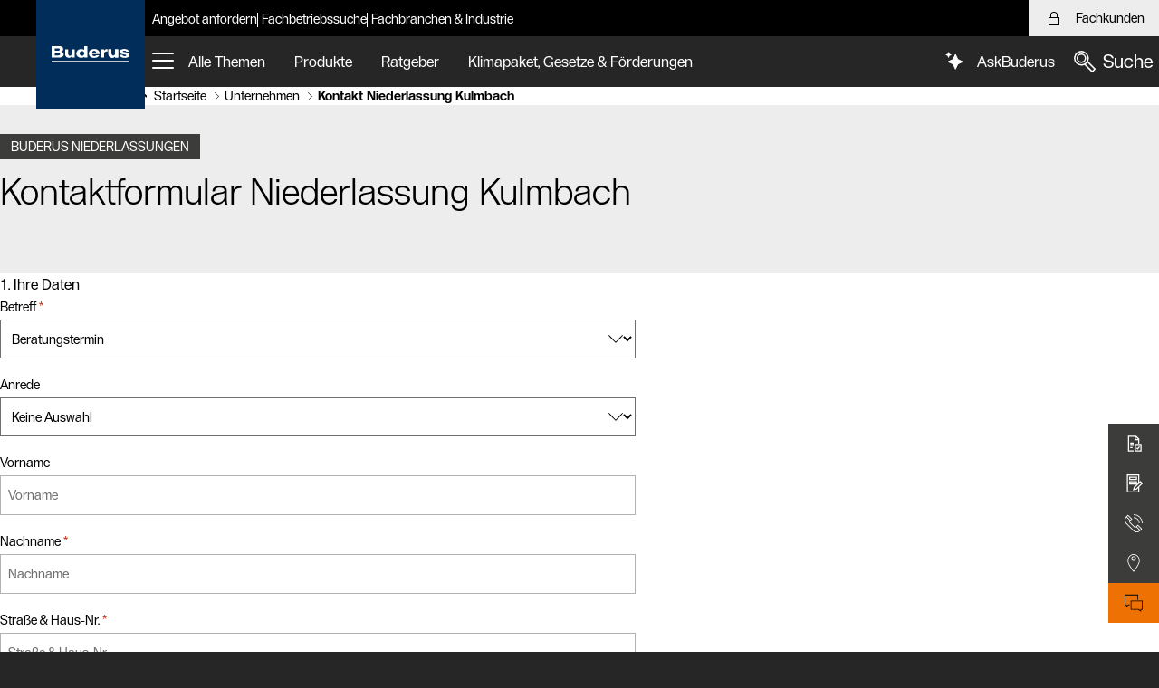

--- FILE ---
content_type: text/css;charset=UTF-8
request_url: https://www.buderus.de/resource/themes/obiwan/css/obiwan-36-67.css
body_size: 240177
content:
@keyframes splide-loading{0%{transform:rotate(0)}to{transform:rotate(1turn)}}.splide__track--draggable{-webkit-touch-callout:none;-webkit-user-select:none;-ms-user-select:none;user-select:none}.splide__track--fade>.splide__list>.splide__slide{margin:0!important;opacity:0;z-index:0}.splide__track--fade>.splide__list>.splide__slide.is-active{opacity:1;z-index:1}.splide--rtl{direction:rtl}.splide__track--ttb>.splide__list{display:block}.splide__container{box-sizing:border-box;position:relative}.splide__list{backface-visibility:hidden;display:-ms-flexbox;display:flex;height:100%;margin:0!important;padding:0!important}.splide.is-initialized:not(.is-active) .splide__list{display:block}.splide__pagination{-ms-flex-align:center;align-items:center;display:-ms-flexbox;display:flex;-ms-flex-wrap:wrap;flex-wrap:wrap;-ms-flex-pack:center;justify-content:center;margin:0;pointer-events:none}.splide__pagination li{display:inline-block;line-height:1;list-style-type:none;margin:0;pointer-events:auto}.splide:not(.is-overflow) .splide__pagination{display:none}.splide__progress__bar{width:0}.splide{position:relative;visibility:hidden}.splide.is-initialized,.splide.is-rendered{visibility:visible}.splide__slide{backface-visibility:hidden;box-sizing:border-box;-ms-flex-negative:0;flex-shrink:0;list-style-type:none!important;margin:0;position:relative}.splide__slide img{vertical-align:bottom}.splide__spinner{animation:splide-loading 1s linear infinite;border:2px solid #999;border-left-color:transparent;border-radius:50%;bottom:0;contain:strict;display:inline-block;height:20px;left:0;margin:auto;position:absolute;right:0;top:0;width:20px}.splide__sr{clip:rect(0 0 0 0);border:0;height:1px;margin:-1px;overflow:hidden;padding:0;position:absolute;width:1px}.splide__toggle.is-active .splide__toggle__play,.splide__toggle__pause{display:none}.splide__toggle.is-active .splide__toggle__pause{display:inline}.splide__track{overflow:hidden;position:relative;z-index:0}
/*! Theme obiwan */.cm-richtext .underline,.cm-richtext a,.cm-richtext u{text-decoration:underline}.cm-richtext .strike,.cm-richtext s{text-decoration:line-through}.cm-richtext sub{vertical-align:sub}.cm-richtext sup{vertical-align:super}.cm-richtext .rte--list{margin-bottom:1em;margin-left:20px}.cm-richtext blockquote{background:#f0f0f0;margin:0 0 1rem;padding:1em;quotes:inherit}.cm-richtext blockquote p{display:inline-block}.cm-richtext blockquote p:last-child{margin-bottom:0}.cm-richtext .align--left{text-align:left}.cm-richtext .align--center{text-align:center}.cm-richtext .align--right{text-align:right}.cm-richtext .align--justify{text-align:justify}.cm-richtext .float--left{float:left}.cm-richtext .float--right{float:right}.cm-richtext .float--none{float:none}.cm-richtext table{border:1px solid #000;margin:10px 0;width:100%}.cm-richtext table th{border-bottom:1px dashed #000;font-weight:700;padding:10px;text-align:left}.cm-richtext table td{border-bottom:1px dashed #ccc;padding:5px 10px}.cm-richtext table tr:last-child td,.cm-richtext table tr:last-child th{border-bottom:none}.cm-richtext .p--standard{font-size:12px;font-weight:400}.cm-richtext .p--heading-1{font-size:24px;font-weight:700}.cm-richtext .p--heading-2{font-size:20px;font-weight:700}.cm-richtext .p--heading-3{font-size:16px;font-weight:700}.cm-richtext .p--heading-4{font-size:14px;font-weight:700}.cm-richtext .p--heading-5{font-size:13px;font-weight:700}.cm-richtext .p--heading-6{font-size:12px;font-weight:700}.cm-richtext .font-name--arial{font-family:Arial,sans-serif}.cm-richtext .font-name--arial-black{font-family:Arial Black,sans-serif}.cm-richtext .font-name--arial-narrow{font-family:Arial Narrow,sans-serif}.cm-richtext .font-name--century{font-family:Century,serif}.cm-richtext .font-name--courier{font-family:Courier,serif}.cm-richtext .font-name--lucida-console{font-family:Lucida Console,serif}.cm-richtext .font-name--lucida-sans-unicode{font-family:Lucida Sans Unicode,sans-serif}.cm-richtext .font-name--times-new-roman{font-family:Times New Roman,serif}.cm-richtext .font-name--verdana{font-family:Verdana,sans-serif}.cm-richtext .font-size--8{font-size:8px}.cm-richtext .font-size--9{font-size:9px}.cm-richtext .font-size--10{font-size:10px}.cm-richtext .font-size--11{font-size:11px}.cm-richtext .font-size--12{font-size:12px}.cm-richtext .font-size--14{font-size:14px}.cm-richtext .font-size--16{font-size:16px}.cm-richtext .font-size--18{font-size:18px}.cm-richtext .font-size--20{font-size:20px}.cm-richtext .font-size--24{font-size:24px}.cm-richtext .font-size--26{font-size:26px}.cm-richtext .font-size--28{font-size:28px}.cm-richtext .font-size--36{font-size:36px}.cm-richtext .font-size--48{font-size:48px}.cm-richtext .font-size--72{font-size:72px}.cm-richtext .color--black{color:#000}.cm-richtext .color--green{color:green}.cm-richtext .color--silver{color:silver}.cm-richtext .color--lime{color:lime}.cm-richtext .color--gray{color:gray}.cm-richtext .color--olive{color:olive}.cm-richtext .color--white{color:#fff}.cm-richtext .color--yellow{color:#ff0}.cm-richtext .color--maroon{color:maroon}.cm-richtext .color--navy{color:navy}.cm-richtext .color--red{color:red}.cm-richtext .color--blue{color:blue}.cm-richtext .color--purple{color:purple}.cm-richtext .color--teal{color:teal}.cm-richtext .color--fuchsia{color:#f0f}.cm-richtext .color--aqua{color:aqua}.cm-richtext .background-color--black{background-color:#000}.cm-richtext .background-color--green{background-color:green}.cm-richtext .background-color--silver{background-color:silver}.cm-richtext .background-color--lime{background-color:lime}.cm-richtext .background-color--gray{background-color:gray}.cm-richtext .background-color--olive{background-color:olive}.cm-richtext .background-color--white{background-color:#fff}.cm-richtext .background-color--yellow{background-color:#ff0}.cm-richtext .background-color--maroon{background-color:maroon}.cm-richtext .background-color--navy{background-color:navy}.cm-richtext .background-color--red{background-color:red}.cm-richtext .background-color--blue{background-color:blue}.cm-richtext .background-color--purple{background-color:purple}.cm-richtext .background-color--teal{background-color:teal}.cm-richtext .background-color--fuchsia{background-color:#f0f}.cm-richtext .background-color--aqua{background-color:aqua}.cm-richtext .list-item--none{list-style-type:none}.cm-richtext .list-item--square{list-style-type:square}.cm-richtext .list-item--circle{list-style-type:circle}.cm-richtext .list-item--disc{list-style-type:disc}.cm-richtext--dark-shadow{text-shadow:-1px 0 #fff,0 1px #fff,1px 0 #fff,0 -1px #fff}.cm-richtext--light-shadow{text-shadow:0 0 30px #000}.cm-cta{display:inline-flex;justify-content:center}.cm-cta__button+.cm-cta__button{margin-left:5px}.cm-cta-button{display:inline-block}.cm-teaser-overlay{box-sizing:border-box;max-height:100%;max-width:100%;overflow:hidden;padding:5px;pointer-events:none;position:absolute}.cm-teaser-overlay__text :first-child{margin-top:0}.cm-teaser-overlay__text :last-child{margin-bottom:0}.cm-teaser-overlay__cta{margin:5px 0 0;text-align:center;width:100%}.cm-teaser-overlay__cta-button{pointer-events:auto}.cm-media{max-width:100%}.cm-media--responsive{color:transparent}.cm-media--uncropped{height:100%;object-fit:cover;width:100%}.cm-media--loading{background-color:#eee;background-image:url([data-uri]);background-position:50%;background-repeat:no-repeat}.cm-media--missing{background-color:#fff;background-size:50%}.cm-audio{width:100%}.cm-audio--missing{background-color:#000;border:1px solid #000;color:#fff;padding:20px;text-align:center}.cm-video{max-height:100%;max-width:100%;object-fit:cover}.cm-video--missing{background-color:#000;border:1px solid #000;color:#fff;padding:40px;text-align:center}.cm-play-button{background:transparent url([data-uri]) no-repeat;height:90px;max-height:75%;max-width:75%;transition:all .35s cubic-bezier(.455,.03,.515,.955);width:90px}.cm-play-button:hover{background:transparent url([data-uri]) no-repeat;transition:all .35s cubic-bezier(.455,.03,.515,.955)}.cm-play-button:focus{background:transparent url([data-uri]) no-repeat}@font-face{font-family:Buderus Sans;font-style:normal;font-weight:400;src:local("Buderus Sans Regular"),url(/resource/crblob/93338/10c631ce022a07be8429e044ffbd414c/buderussans-regular-woff2-data.woff2) format("woff2")}@font-face{font-family:Buderus Sans;font-style:normal;font-weight:300;src:local("Buderus Sans Light"),url(/resource/crblob/93334/f07eb1d472512b0933019fd7c4925137/buderussans-light-woff2-data.woff2) format("woff2")}@font-face{font-family:Buderus Sans;font-style:normal;font-weight:500;src:local("Buderus Sans Medium"),url(/resource/crblob/93336/e2ddfeae1d122cd633a9469c7c91c91a/buderussans-medium-woff2-data.woff2) format("woff2")}@font-face{font-family:Buderus Sans;font-style:normal;font-weight:600;src:local("Buderus Sans Bold"),url(/resource/crblob/93332/3206e0d1718f8ce483dbd391a55f3abb/buderussans-bold-woff2-data.woff2) format("woff2")}@font-face{font-family:Buderus Sans;font-style:normal;font-weight:700;src:local("Buderus Sans Bold"),url(/resource/crblob/93332/3206e0d1718f8ce483dbd391a55f3abb/buderussans-bold-woff2-data.woff2) format("woff2")}.ob-webfont-test{font-size:6.25rem;margin-block:1rem;position:relative}.ob-webfont-test--old-font{font-family:Buderus Sans,Helvetica,Arial,sans-serif}.ob-webfont-test__grid{display:grid;gap:1rem;grid-template-columns:repeat(4,1fr)}.ob-webfont-test__box{overflow:hidden;white-space:nowrap}.ob-webfont-test--400{font-weight:400}.ob-webfont-test--300{font-weight:300}.ob-webfont-test--500{font-weight:500}.ob-webfont-test--600{font-weight:600}.ob-webfont-test__line{height:0;line-height:0;pointer-events:none;position:absolute;user-select:none;width:100%}.ob-webfont-test__line span{font-size:.625rem;position:absolute}.ob-webfont-test__line:after{background:#00a1e0;content:"";display:block;height:1px;position:absolute;width:calc(100% + 80px)}.ob-webfont-test__line--top{top:0;transform:translate(-40px,-100%)}.ob-webfont-test__line--center{top:50%;transform:translate(-40px,-100%)}.ob-webfont-test__line--baseline{bottom:25%;transform:translate(-40px,-100%)}.ob-webfont-test__line--bottom{bottom:0;transform:translate(-40px,-100%)}*,:after,:before{box-sizing:border-box}blockquote,body,dd,dl,figure,h1,h2,h3,h4,h5,h6,ol,p,ul{margin:0;padding:0}ol,ul{list-style:none}html:focus-within{scroll-behavior:smooth}body{line-height:1.5;min-height:100vh;text-rendering:optimizeSpeed}a:not([class]){text-decoration-skip-ink:auto}img,picture{display:block;max-width:100%}button,input,select,textarea{font:inherit}@media (prefers-reduced-motion:reduce){html:focus-within{scroll-behavior:auto}*,:after,:before{animation-duration:.01ms!important;animation-iteration-count:1!important;scroll-behavior:auto!important;transition-duration:.01ms!important}}*{-webkit-font-smoothing:antialiased;-moz-osx-font-smoothing:grayscale;border-collapse:separate}body{text-rendering:optimizeLegibility}.ob-application__iframe{border:none;display:block;height:25rem;width:100%}.ob-application__text{display:none}@media (max-width:63.99875em){.ob-application-not-mobile .ob-application__text{display:block}.ob-application-not-mobile .ob-application__iframe{display:none}}:root{--body-font-family:Buderus Sans,Helvetica,Arial,sans-serif;--body-font-size:px-to-rem(16);--body-font-weight:400;--body-line-height:1.5;--element-inner-padding:4rem;--focus-outline-offset:0.125rem;--focus-outline-width:0.125rem;--header-height:0;--header-top:0;--header-reduced-height-maximized:5rem;--header-reduced-height-minimized:3rem;--page-scroll-padding:calc(var(--header-height) + var(--header-top))}:root .ob-layout--jocasta{--element-inner-padding:3rem}@media (max-width:47.99875em){:root{--header-reduced-height-maximized:3rem;--header-reduced-height-minimized:2rem}}@media (min-width:48em){:root{--body-font-size:px-to-rem(16)}}@media (min-width:90em){:root{--element-inner-padding:6.5rem}:root .ob-layout--jocasta{--element-inner-padding:4rem}}html{scroll-padding-top:var(--page-scroll-padding)}@media screen{html{height:100%}}body{background:#262626;color:var(--text-color);font-family:var(--body-font-family);font-size:var(--body-font-size);font-weight:var(--body-font-weight);hyphens:manual;line-height:var(--body-line-height)}@media screen{.ob-layout--jocasta{height:100%}}a{color:var(--text-color);text-decoration:underline}.ob-page{background:var(--background-color);margin:0 auto;max-width:90rem;position:relative}.ob-page.ob-page--campaign{background:var(--background-color-dark-grey);color:var(--text-color)}@media screen{.ob-page--jocasta{display:flex;flex-direction:column;min-height:100%}}.ob-page--jocasta .ob-container .ob-container{padding-inline:0}.ob-dark-mode{background:var(--background-color);color:var(--text-color)}.sr-only{clip:rect(0 0 0 0);clip-path:inset(100%);white-space:nowrap}.ob-hidden,.sr-only{height:.0625rem;overflow:hidden;position:absolute;width:.0625rem}.ob-hidden{border:0;margin:-.0625rem;padding:0;clip:rect(0 0 0 0)}:focus{outline:var(--focus-outline-width) solid var(--focus-outline-color);outline-offset:var(--focus-outline-offset)}:focus:not(:focus-visible){outline:none!important}:focus-visible{outline:var(--focus-outline-width) solid var(--focus-outline-color);outline-offset:var(--focus-outline-offset)}::selection{background:#002d59;color:#fff}::-moz-selection{background:#002d59;color:#fff}.js-ob-observer-sentinel{height:1px;left:0;opacity:0;pointer-events:none;position:absolute;width:1px}.js-ob-observer-sentinel.js-ob-observer-sentinel--logo{top:0}.js-ob-observer-sentinel.js-ob-observer-sentinel--reducedHeader,.js-ob-observer-sentinel.js-ob-observer-sentinel--reducedIntro{top:calc(var(--header-reduced-height-maximized) - var(--header-reduced-height-minimized))}:root{--content-grid-gutter:1rem;--content-max-width:80.25rem;--content-padding:1.25rem}@media (min-width:48em){:root{--content-grid-gutter:2rem;--content-padding:2.5rem}}.ob-anchor-links__container,.ob-breadcrumb,.ob-container,.ob-product-hero__content,.ob-product-stage__content,.ob-text-image-module{margin-inline:auto;max-width:var(--content-max-width);padding-inline:var(--content-padding);width:100%}.ob-accessibility-handler,.ob-image-gallery,.ob-page--campaign .ob-anchor-links,.ob-page--campaign .ob-usps,.ob-tab-switch__nav,:root{--accordion-background-color:#fff;--accordion-border-color:#000;--background-color:#fff;--background-color-grey:#ededed;--background-color-grey-dark:#3c3c3b;--background-color-grey-very-dark:#262626;--badge-background-color:#ededed;--badge-background-color-highlight:#ee7203;--badge-background-color-primary:#002d59;--badge-background-color-secondary:#3c3c3b;--badge-text-color:#3c3c3b;--badge-text-color-dark:#fff;--borderless-button-focus-background:#d8d8d8;--borderless-button-hover-background:#d8d8d8;--borderless-button-text-color:#000;--breadcrumb-current-background-color:#d8d8d8;--breadcrumb-focus-background-color:#ededed;--breadcrumb-hover-background-color:#ededed;--breadcrumb-item-border-color:#ededed;--content-banner-background-color:#ededed;--cta-button-background:#ee7203;--cta-button-focus-background:#ee6103;--cta-button-hover-background:#ee6103;--download-all-background-color:#706f6f;--download-all-background-color-focus:#3c3c3b;--download-all-background-color-hover:#3c3c3b;--download-background-color:#ededed;--download-background-color-secondary:#fff;--focus-outline-color:#ed7102;--form-field-active-border-color:#706f6f;--form-field-border-color:#b2b2b2;--form-field-checkbox-checked-disabled-background-color:#b2b2b2;--form-field-checkbox-checked-hover-background-color:#fff;--form-field-checkbox-color:#fff;--form-field-checkbox-disabled-border-color:#b2b2b2;--form-field-checkbox-disabled-color:#ededed;--form-field-checkbox-hover-background-color:#d8d8d8;--form-field-checkbox-hover-color:#000;--form-field-checkbox-invalid-background-color:transparent;--form-field-disabled-background-color:#ededed;--form-field-disabled-border-color:#b2b2b2;--form-field-hover-border-color:#706f6f;--form-field-input-image-background-color:#ededed;--form-field-invalid-border-color:#c32c0f;--form-field-invalid-color:#c32c0f;--form-field-label-disabled-color:#b2b2b2;--form-field-label-text-color:#c32c0f;--form-field-placeholder-text-color:#706f6f;--form-field-radio-checked-border-color:#000;--form-field-radio-checked-disabled-background-color:#ededed;--form-field-radio-disabled-background-color:transparent;--form-field-radio-disabled-border-color:#b2b2b2;--form-field-radio-hover-background-color:#ededed;--form-field-radio-hover-checked-background-color:transparent;--form-field-radio-inner-checked-background-color:#000;--form-field-radio-invalid-background-color:transparent;--form-field-selection-background-color:#fff;--form-field-selection-border-color:#000;--form-field-selection-checked-background-color:#000;--form-field-selection-checked-invalid-background-color:#c32c0f;--ghost-button-border-color:#000;--ghost-button-focus-background:#d8d8d8;--ghost-button-hover-box-shadow:#000;--ghost-button-text-color:#000;--icon-only-button-focus-background:#d8d8d8;--icon-only-button-hover-background:#d8d8d8;--icon-only-button-text-color:#000;--link-hover-background:#d8d8d8;--link-hover-color:#000;--list-headline-color:#000;--modal-background-color:#fff;--pagination-dot-color:#3c3c3b;--pagination-thumbnail-border-color:#d8d8d8;--pagination-thumbnail-highlight-border-color:#000;--primary-button-background:#002d59;--primary-button-focus-background:#33577a;--primary-button-hover-background:#33577a;--progress-bar-active-background-color:#3c3c3b;--progress-bar-active-text-color:#fff;--progress-bar-background-color:#ededed;--progress-bar-text-color:#000;--secondary-button-background:#3c3c3b;--secondary-button-focus-background:#706f6f;--secondary-button-hover-background:#706f6f;--table-background-color:#ededed;--table-header-background-color:#3c3c3b;--table-outline-color:#d8d8d8;--table-text-color:#fff;--teaser-dealersearch-background-color:#ededed;--text-color:#000;--text-underline-color:#000}.ob-dark-mode,.ob-footer,.ob-header,.ob-header__meta,.ob-meta-navigation,.ob-modalbox--dark .ob-modalbox__box,.ob-page-intro--image .ob-page-intro__wrapper,.ob-page.ob-page--campaign,.ob-section--background-tertiary,.ob-section--background-verydark,.ob-stage-splide .ob-splide__arrows,.ob-stage-splide .ob-splide__controls,.ob-stage__figcaption-inner,.ob-sticky-service-bar .ob-sticky-service-bar__list-item:not(.ob-sticky-service-bar__chat),.ob-teaser-dual__teaser.ob-teaser-dual__teaser--verydark,.ob-teaser-infobox.ob-teaser-infobox--verydark,.ob-teaser-linklist--background-tertiary,.ob-tooltip{--accordion-background-color:transparent;--accordion-border-color:#fff;--background-color:#000;--background-color-blue:#002d59;--background-color-dark-grey:#262626;--background-color-grey-very-dark:#262626;--background-color-grey:#3c3c3b;--borderless-button-focus-background:#706f6f;--borderless-button-hover-background:#706f6f;--borderless-button-text-color:#fff;--content-banner-background-color:#262626;--download-all-background-color:#3c3c3b;--download-all-background-color-focus:#000;--download-all-background-color-hover:#000;--download-background-color:#fff;--form-field-checkbox-checked-disabled-background-color:transparent;--form-field-checkbox-checked-hover-background-color:#b2b2b2;--form-field-checkbox-color:#000;--form-field-checkbox-disabled-border-color:#706f6f;--form-field-checkbox-disabled-color:#706f6f;--form-field-checkbox-hover-background-color:#b2b2b2;--form-field-checkbox-hover-color:#fff;--form-field-checkbox-invalid-background-color:transparent;--form-field-disabled-border-color:#706f6f;--form-field-input-image-background-color:#3c3c3b;--form-field-invalid-border-color:#e19587;--form-field-invalid-color:#e19587;--form-field-label-disabled-color:#706f6f;--form-field-label-text-color:#e19587;--form-field-radio-background-hover-background-color:#b2b2b2;--form-field-radio-checked-border-color:#fff;--form-field-radio-checked-disabled-background:#fff;--form-field-radio-checked-disabled-background-color:#b2b2b2;--form-field-radio-disabled-background-color:#b2b2b2;--form-field-radio-disabled-border-color:#706f6f;--form-field-radio-hover-background-color:transparent;--form-field-radio-hover-checked-background-color:#706f6f;--form-field-radio-invalid-background-color:#706f6f;--form-field-selection-background-color:#706f6f;--form-field-selection-border-color:#ededed;--form-field-selection-checked-background-color:#fff;--form-field-selection-checked-invalid-background-color:#e19587;--ghost-button-border-color:#fff;--ghost-button-focus-background:transparent;--ghost-button-hover-box-shadow:#fff;--ghost-button-text-color:#fff;--icon-only-button-focus-background:#706f6f;--icon-only-button-hover-background:#706f6f;--icon-only-button-text-color:#fff;--modal-background-color:#262626;--ordered-list-list-prefix-bg-color:#ee7203;--ordered-list-list-prefix-color:#000;--pagination-dot-color:#fff;--pagination-thumbnail-highlight-border-color:#fff;--tab-select-background-color:transparent;--tab-select-background-color--hover:#d8d8d8;--tab-select-border-color:#b2b2b2;--tab-select-border-color--active:#fff;--teaser-text-color:#000;--teaser-link-border-bottom-color:#000;--teaser-border-color:#fff;--teaser-subheadline-color:#b2b2b2;--teaser-video-bg-color:#000;--text-color:#fff;--text-color-grey-very-light:#ededed}.ob-accordion--faq{display:grid;gap:var(--content-grid-gutter);grid-template-columns:1fr}@media (min-width:90em){.ob-accordion--faq{grid-template-columns:5fr 7fr}}.ob-page-intro+.ob-accordion--faq{margin-block-start:4rem}.ob-accordion-item{background:var(--accordion-background-color);border-top:1px solid var(--accordion-border-color)}.ob-accordion-item:hover{background:#ededed}.ob-accordion-item:last-child{border-bottom:1px solid var(--accordion-border-color)}.ob-accordion-item__header{display:block;width:100%}.ob-accordion-item__button{--focus-outline-offset:0;appearance:none;background:transparent;border:none;color:var(--text-color);cursor:pointer;display:flex;justify-content:space-between;padding:1rem;text-align:left;width:100%}.ob-accordion-item__panel{margin:0;max-height:0;overflow:hidden;padding:0 1rem;transition:max-height .3s ease}.ob-accordion-item__panel.is-active{padding:0 3.5rem 2rem 1rem}#ai-search-app-root{position:relative;z-index:900}.ob-ai-search-trigger{display:inline-flex;height:100%;justify-content:stretch}.ob-ai-search-trigger__button{--focus-outline-offset:-0.125rem;align-items:center;background:none;border:.0625rem solid transparent;color:var(--text-color);cursor:pointer;display:inline-flex;padding-inline:.75rem}@media (max-width:47.99875em){.ob-ai-search-trigger__button{padding-inline:0}}@media (min-width:48em){.ob-ai-search-trigger__button:hover{background-color:#706f6f;border-color:#706f6f}}.ob-ai-search-trigger__button-container{align-items:center;display:inline-flex;position:relative}.ob-icon.ob-ai-search-trigger__icon{--icon-box-size:2rem;--icon-svg-size:2rem}.ob-ai-search-trigger__text{display:none;margin-inline-start:.5rem}@media (min-width:64em){.ob-ai-search-trigger__text{display:initial}}.ob-anchor-links{background:var(--background-color-grey);padding-block:.625rem;position:sticky;top:calc(var(--header-height) + var(--header-top));z-index:325}@media (min-width:48em){.ob-anchor-links{padding-block:1rem}}.ob-anchor-links__container{display:flex;min-height:2.25rem}@media (max-width:47.99875em){.ob-anchor-links__container{flex-wrap:wrap;gap:1rem}}@media (min-width:48em){.ob-anchor-links__container{min-height:2.75rem}}.ob-anchor-links__anchors-container{align-items:center;display:flex;margin-inline-end:auto}@media (min-width:48em){.ob-anchor-links__anchors-container{flex:auto;margin-inline-start:-2rem;overflow:hidden;padding-inline-end:.3125rem;position:relative}.ob-anchor-links__anchors-container:after,.ob-anchor-links__anchors-container:before{content:"";display:block;height:100%;position:absolute;top:0;width:2rem}.ob-anchor-links__anchors-container:before{background:linear-gradient(90deg,#ededed,hsla(0,0%,93%,0));left:0}.ob-anchor-links__anchors-container:after{background:linear-gradient(270deg,#ededed,hsla(0,0%,93%,0));right:.3125rem}}@media (min-width:64em){.ob-anchor-links__anchors-container{margin-inline-start:7.25rem}}@media (min-width:90em){.ob-anchor-links__anchors-container{margin-inline-start:8.75rem}}.ob-anchor-links__anchors{scrollbar-width:none}@media (min-width:48em){.ob-anchor-links__anchors{align-items:center;display:flex;height:100%;overflow:auto}}.ob-anchor-links__anchors::-webkit-scrollbar{display:none}.ob-anchor-links__menu-toggle{--focus-outline-offset:0;align-items:center;appearance:none;background:none;border:none;cursor:pointer;display:inline-flex;gap:.25rem;padding:0}@media (min-width:48em){.ob-anchor-links__menu-toggle{display:none}}.ob-anchor-links__menu-toggle:hover .ob-anchor-links__menu-toggle-label{text-decoration:underline}.ob-anchor-links__menu-toggle[aria-expanded=true] .ob-icon{transform:rotate(180deg)}.ob-anchor-links__menu{display:none;font-size:.875rem;font-weight:400;line-height:1.4285714286}@media (max-width:47.99875em){.ob-anchor-links__menu{background:#fff;box-shadow:0 .125rem .5rem rgba(0,0,0,.08);left:0;padding:.5rem;position:absolute;top:100%;width:100%;z-index:1}.ob-anchor-links__menu-toggle[aria-expanded=true]+.ob-anchor-links__menu{display:block}}@media (min-width:48em){.ob-anchor-links__menu{display:inline-block}}.ob-anchor-links__menu-arrow{height:1rem;overflow:hidden;padding-inline:.5rem;width:2.5rem}.ob-anchor-links__menu-arrow:before{border-left:.75rem solid transparent;border-right:.75rem solid transparent;content:"";display:block;filter:drop-shadow(0 .125rem .5rem rgba(0,0,0,.08));height:0;width:0}[data-popper-placement^=bottom]>.ob-anchor-links__menu-arrow{padding-block-start:.5rem;top:-1rem}[data-popper-placement^=bottom]>.ob-anchor-links__menu-arrow:before{border-bottom:.5rem solid var(--background-color)}[data-popper-placement^=top]>.ob-anchor-links__menu-arrow{bottom:-1rem;padding-block-end:.5rem}[data-popper-placement^=top]>.ob-anchor-links__menu-arrow:before{border-top:.5rem solid var(--background-color)}@media (min-width:48em){.ob-anchor-links__menu-arrow{display:none}.ob-anchor-links__link-list{display:inline-flex;padding-inline:2rem}}.ob-anchor-links__link-list li{white-space:nowrap}@media (max-width:47.99875em){.ob-anchor-links__link-list li+li{border-top:.0625rem solid #d8d8d8}}@media (min-width:48em){.ob-anchor-links__link-list li{display:inline-block}.ob-anchor-links__link-list li+li:before{border-left:.0625rem solid var(--text-color);content:"";display:inline-block;height:1rem;margin-inline:.75rem;vertical-align:middle}}.ob-anchor-links__link{text-decoration:none}@media (max-width:47.99875em){.ob-anchor-links__link{display:block;padding:.75rem 1rem}.ob-anchor-links__link:hover{background:#ededed}}@media (min-width:48em){.ob-anchor-links__link:hover{text-decoration:underline}}.ob-anchor-links__cta{display:flex;flex-grow:1;max-width:max-content}.ob-anchor-links__cta.is-hidden{display:none}@media (min-width:48em){.ob-anchor-links__cta{margin-inline-start:auto;white-space:nowrap}}.ob-badge{background:var(--badge-background-color);color:#000;display:inline-block;font-size:.875rem;font-weight:400;line-height:1.4285714286;padding:.125rem .5rem}.ob-badge+.ob-badge{margin-inline-start:.25rem}.ob-badge--primary{background:var(--badge-background-color-primary);color:var(--badge-text-color-dark)}.ob-badge--secondary{background:var(--badge-background-color-secondary);color:var(--badge-text-color-dark)}.ob-badge--highlight{background:var(--badge-background-color-highlight)}.ob-breadcrumb{display:flex;justify-content:space-between}.ob-breadcrumb.is-hidden .ob-breadcrumb__replace{display:inline-flex;white-space:nowrap}.ob-breadcrumb.is-hidden .ob-breadcrumb__list-item:not(:first-child):not(:last-child){display:none}.ob-breadcrumb .ob-breadcrumb__home-icon{--icon-box-size:1rem;--icon-svg-size:1rem}.ob-breadcrumb__replace{display:none;font-size:14px;line-height:20px;padding-right:.5rem}.ob-breadcrumb__replace>span{display:inline-flex}.ob-breadcrumb__replace>.ob-icon{--icon-box-size:1.25rem;--icon-svg-size:0.5625rem}.ob-breadcrumb__list{background:var(--background-color);display:inline-flex;padding-block:.75rem}@media (min-width:64em){.ob-breadcrumb__list{margin-inline-start:9.125rem}}@media (min-width:90em){.ob-breadcrumb__list{margin-inline-start:11.25rem}}.ob-breadcrumb__list-item{align-items:center;display:flex;font-size:14px;line-height:20px;white-space:nowrap}.ob-breadcrumb__list-item:first-child .ob-breadcrumb__link{--focus-outline-offset:0}@media (min-width:48em){.ob-breadcrumb__list-item:first-child .ob-breadcrumb__link{--focus-outline-offset:-0.125rem}}.ob-breadcrumb__list-item:last-child{font-weight:700;padding-inline-end:0}.ob-breadcrumb__list-item:last-child .ob-breadcrumb__link{pointer-events:none}.ob-breadcrumb__list-item:last-child .ob-breadcrumb__link:hover{text-decoration:none}.ob-breadcrumb__link{--focus-outline-offset:-0.125rem;align-items:center;display:inline-flex;padding-inline:.25rem;text-decoration:none}.ob-breadcrumb__link+.ob-icon{--icon-box-size:1.25rem;--icon-svg-size:0.5625rem}.ob-breadcrumb__dropdown{--focus-outline-offset:-0.125rem;background:transparent;border:0;cursor:pointer;margin:0;padding:0 .25rem;text-decoration:none}.ob-breadcrumb__dropdown[aria-expanded=true] .ob-breadcrumb__arrow-icon{transform:rotate(180deg)}.ob-breadcrumb__home-icon+.ob-breadcrumb__title{display:none;margin-inline-start:.5rem}@media (min-width:48em){.ob-breadcrumb__home-icon+.ob-breadcrumb__title{display:initial}}.ob-breadcrumb__link:hover .ob-breadcrumb__title{text-decoration:underline}.ob-breadcrumb__item-divider{color:#706f6f}.ob-breadcrumb__panel{background:var(--background-color);box-shadow:0 .25rem .25rem 0 rgba(0,0,0,.25);display:none;padding:0;position:absolute;z-index:350}.ob-breadcrumb__dropdown[aria-expanded=true]~.ob-breadcrumb__panel{display:block}.ob-breadcrumb__panel-inner{overflow:hidden}.ob-breadcrumb__dropdown-list{background:#fff;border:.0625rem solid #262626;border-left:0;display:flex;flex-direction:column;height:100%;justify-content:space-between;overflow:hidden;padding:1rem}.ob-breadcrumb__dropdown-list:before{border-left:.5rem solid #262626;content:"";display:block;height:100%;left:0;position:absolute;top:0}.ob-breadcrumb__dropdown-list-item{break-inside:avoid}.ob-breadcrumb__dropdown-link{font-size:.875rem;font-weight:400;line-height:1.4285714286;--focus-outline-offset:-0.125rem;display:block;margin:0;padding:.75rem 0;text-decoration:none;white-space:normal}.ob-breadcrumb__dropdown-link:focus{text-decoration:underline}.ob-breadcrumb__dropdown-link:hover{text-decoration:underline}.ob-breadcrumb__dropdown-link[aria-current=true]{background-color:var(--breadcrumb-current-background-color)}.ob-breadcrumb__favorite-button{align-items:center;display:inline-flex}.ob-breadcrumb__favorite-button .ob-button__label{display:none;font-size:14px;font-weight:400;margin-right:10px}@media (min-width:48em){.ob-breadcrumb__favorite-button .ob-button__label{display:inline-flex}}.ob-breadcrumb__favorite-button .ob-breadcrumb__button--favorite{grid-area:fav;margin-inline-start:.75rem;position:relative}.ob-breadcrumb__favorite-button .ob-breadcrumb__button--favorite svg{opacity:0;transform:scale(0);transition:.5s ease-in-out;transition-property:transform,opacity}.ob-breadcrumb__favorite-button .ob-breadcrumb__button--favorite .ob-button__icon-first{--icon-svg-size:1.5rem;color:#3c3c3b;position:absolute;right:10px;top:50%;transform:translateY(-50%)}.ob-breadcrumb__favorite-button .ob-breadcrumb__button--favorite .ob-button__icon-second{--icon-svg-size:1.5rem;color:#ed7102}.ob-breadcrumb__favorite-button .ob-breadcrumb__button--favorite[data-ob-fav-is-favorite=true] .ob-button__icon-second svg{opacity:1;transform:scale(1)}.ob-breadcrumb__favorite-button .ob-breadcrumb__button--favorite[data-ob-fav-is-favorite=false] .ob-button__icon-first svg{opacity:1;transform:scale(1)}.ob-breadcrumb-reduced{display:flex;flex-grow:1;font-size:.875rem;font-weight:400;line-height:1.4285714286;overflow:hidden;transform:translateY(-.0625rem)}@media (max-width:47.99875em){.ob-breadcrumb-reduced{display:none}}.ob-breadcrumb-reduced__list{display:inline-flex;max-width:100%;padding-block:.5rem}.ob-breadcrumb-reduced__list-item{align-items:center;display:flex;overflow:hidden;white-space:nowrap}@media (max-width:63.99875em){.ob-breadcrumb-reduced__list-item{font-size:.875rem;font-weight:400;line-height:1.4285714286}}.ob-breadcrumb-reduced__home-icon+.ob-breadcrumb-reduced__title{display:none;margin-inline-start:.5rem}@media (min-width:64em){.ob-breadcrumb-reduced__home-icon+.ob-breadcrumb-reduced__title{display:initial}}.ob-breadcrumb-reduced__dropdown:hover .ob-breadcrumb-reduced__title,.ob-breadcrumb-reduced__link:hover .ob-breadcrumb-reduced__title{text-decoration:underline}.ob-breadcrumb-reduced .ob-breadcrumb-reduced__home-icon{--icon-box-size:1rem;--icon-svg-size:1rem;transform:translateY(.125rem)}.ob-breadcrumb-reduced .ob-breadcrumb-reduced__icon-arrow{--icon-box-size:0.5625rem;--icon-svg-size:0.5625rem;transform:translateY(.0625rem)}.ob-breadcrumb-reduced__item{overflow:hidden;padding-inline:.5rem;text-decoration:none;text-overflow:ellipsis}.ob-breadcrumb-reduced__item--text{font-weight:700}.ob-breadcrumb-reduced__item--link:hover{text-decoration:underline}.ob-button,.ob-splide__arrow,.ob-splide__autoplay-toggle{align-items:center;appearance:none;border:1px solid transparent;border-radius:0;display:inline-flex;text-align:center;text-decoration:none;transition:.3s}.ob-button:not(.ob-button--borderless),.ob-splide__arrow:not(.ob-button--borderless),.ob-splide__autoplay-toggle:not(.ob-button--borderless){padding-bottom:.625rem;padding-top:.625rem}.ob-button:not(.ob-button--call-to-action,.ob-button--borderless,.ob-button--icon,.ob-button--icon-only,.ob-splide__arrow,.ob-splide__autoplay-toggle),.ob-splide__arrow:not(.ob-button--call-to-action,.ob-button--borderless,.ob-button--icon,.ob-button--icon-only,.ob-splide__arrow,.ob-splide__autoplay-toggle),.ob-splide__autoplay-toggle:not(.ob-button--call-to-action,.ob-button--borderless,.ob-button--icon,.ob-button--icon-only,.ob-splide__arrow,.ob-splide__autoplay-toggle){padding-left:1rem;padding-right:1rem}.ob-button:not(:disabled),.ob-splide__arrow:not(:disabled),.ob-splide__autoplay-toggle:not(:disabled){cursor:pointer}.ob-button:disabled,.ob-splide__arrow:disabled,.ob-splide__autoplay-toggle:disabled{background:#ededed;color:#b2b2b2}.ob-button:disabled.ob-button--call-to-action:hover,.ob-button:disabled.ob-button--icon:hover,.ob-button:disabled.ob-button--primary:hover,.ob-button:disabled.ob-button--secondary:hover,.ob-splide__arrow:disabled.ob-button--call-to-action:hover,.ob-splide__arrow:disabled.ob-button--icon:hover,.ob-splide__arrow:disabled.ob-button--primary:hover,.ob-splide__arrow:disabled.ob-button--secondary:hover,.ob-splide__autoplay-toggle:disabled.ob-button--call-to-action:hover,.ob-splide__autoplay-toggle:disabled.ob-button--icon:hover,.ob-splide__autoplay-toggle:disabled.ob-button--primary:hover,.ob-splide__autoplay-toggle:disabled.ob-button--secondary:hover{background:#ededed}.ob-button:disabled.ob-button--ghost,.ob-splide__arrow:disabled.ob-button--ghost,.ob-splide__autoplay-toggle:disabled.ob-button--ghost{background:transparent;border-color:#b2b2b2;color:#b2b2b2}.ob-button:disabled.ob-button--ghost:hover,.ob-splide__arrow:disabled.ob-button--ghost:hover,.ob-splide__autoplay-toggle:disabled.ob-button--ghost:hover{box-shadow:none}.ob-button:disabled.ob-button--icon-only,.ob-splide__arrow:disabled,.ob-splide__autoplay-toggle:disabled{background:transparent}.ob-button:disabled.ob-button--borderless,.ob-splide__arrow:disabled.ob-button--borderless,.ob-splide__autoplay-toggle:disabled.ob-button--borderless{background:transparent;color:#d8d8d8}.ob-button--call-to-action{background:var(--cta-button-background);color:#000;padding-left:1.5rem;padding-right:1.5rem}.ob-button--call-to-action:hover{background:var(--cta-button-hover-background)}.ob-button--call-to-action:focus-visible{background:var(--cta-button-focus-background)}.ob-button--primary{background:var(--primary-button-background);color:#fff}.ob-button--primary:hover{background:var(--primary-button-hover-background)}.ob-button--primary:focus-visible{background:var(--primary-button-focus-background)}.ob-button--icon,.ob-button--secondary,.ob-button--submit{background:var(--secondary-button-background);color:#fff}.ob-button--icon:hover,.ob-button--secondary:hover,.ob-button--submit:hover{background:var(--secondary-button-hover-background)}.ob-button--icon:focus-visible,.ob-button--secondary:focus-visible,.ob-button--submit:focus-visible{background:var(--secondary-button-focus-background)}.ob-button--icon .ob-button__icon,.ob-button--icon-only .ob-button__icon,.ob-splide__arrow .ob-button__icon,.ob-splide__autoplay-toggle .ob-button__icon{margin:0}.ob-button--icon{padding-top:.5rem;padding-inline:.625rem}.ob-button--icon-only,.ob-splide__arrow,.ob-splide__autoplay-toggle{background:transparent;border:none;box-shadow:none;color:var(--icon-only-button-text-color);padding-top:.5rem;padding-inline:.625rem}.ob-button--icon-only:hover,.ob-splide__arrow:hover,.ob-splide__autoplay-toggle:hover{background:var(--icon-only-button-hover-background)}.ob-button--icon-only:focus-visible,.ob-splide__arrow:focus-visible,.ob-splide__autoplay-toggle:focus-visible{background:var(--icon-only-button-focus-background)}.ob-button--ghost{background:transparent;border-color:var(--ghost-button-border-color);color:var(--ghost-button-text-color)}.ob-button--ghost:hover{box-shadow:inset 0 0 0 1px var(--ghost-button-hover-box-shadow)}.ob-button--ghost:focus-visible{background:var(--ghost-button-focus-background)}.ob-button--borderless{background:transparent;color:var(--borderless-button-text-color);padding:.5rem}.ob-button--borderless .ob-button__label{font-size:.875rem;font-weight:400;line-height:1.4285714286}.ob-button--borderless:hover{background:var(--borderless-button-hover-background)}.ob-button--borderless:focus-visible{background:var(--borderless-button-focus-background)}.ob-button__icon{margin-right:.625rem}.ob-button__icon-second{margin-left:.625rem;margin-right:0}.ob-button__label{flex:1;font-size:1rem;font-weight:500;line-height:1.5}.ob-button__badge{background:#fff;border-radius:50%;display:inline-block;height:16px;margin-left:.5rem;position:relative;width:16px}.ob-button__badge span{color:var(--badge-text-color);font-size:.75rem;font-weight:400;left:50%;line-height:1.3333333333;position:absolute;top:50%;transform:translate(-50%,-50%)}@media (min-width:64em){.ob-calculator .ob-calculator__description,.ob-calculator .ob-headline{width:calc(83.33333% - var(--content-grid-gutter)*11/12*10 + var(--content-grid-gutter)*9)}}@media (min-width:90em){.ob-calculator .ob-calculator__description,.ob-calculator .ob-headline{width:calc(66.66667% - var(--content-grid-gutter)*11/12*8 + var(--content-grid-gutter)*7)}}.ob-calculator__description{margin-block-start:1.5rem}.ob-calculator__form{margin-block-start:3rem}.ob-calculator__form .ob-form__actions{margin-block-start:2rem}.ob-calculator__output{margin-block-start:1.25rem}.ob-content-banner{background:var(--content-banner-background-color);padding-block:3rem 3.5rem}@media (min-width:64em){.ob-content-banner__inner{width:calc(83.33333% - var(--content-grid-gutter)*11/12*10 + var(--content-grid-gutter)*9)}}@media (min-width:90em){.ob-content-banner__inner{align-items:flex-end;display:flex;justify-content:space-between;width:100%}.ob-content-banner__description{padding-inline-end:7.5rem;width:calc(66.66667% - var(--content-grid-gutter)*11/12*8 + var(--content-grid-gutter)*7)}}.ob-content-banner__description h4{margin-block:.5rem 1.25rem}.ob-content-banner__button-group{display:flex;gap:1rem;margin-block-start:2rem}@media (max-width:47.99875em){.ob-content-banner__button-group{flex-direction:column}}@media (min-width:90em){.ob-content-banner__button-group{flex-direction:column;row-gap:1rem;width:calc(33.33333% - var(--content-grid-gutter)*11/12*4 + var(--content-grid-gutter)*3)}}@media (max-width:47.99875em){.ob-content-banner__button-group .ob-button,.ob-content-banner__button-group .ob-splide__arrow,.ob-content-banner__button-group .ob-splide__autoplay-toggle{display:block}}.ob-countdown{display:grid;grid-template-areas:"headline" "countdown";row-gap:2.5rem}.ob-countdown.is-finished{grid-template-areas:"headline" "notification"}.ob-countdown .ob-headline{grid-area:headline}.ob-countdown__counter{display:grid;grid-area:countdown;grid-template-columns:1fr 1fr 1fr 1fr;grid-gap:1rem;margin-inline:auto;width:100%}@media (min-width:48em){.ob-countdown__counter{grid-gap:1.5rem;width:calc(66.66667% - var(--content-grid-gutter)*11/12*8 + var(--content-grid-gutter)*7)}}.is-finished .ob-countdown__counter{display:none}.ob-countdown__counter-circle{border:.0625rem solid var(--text-color);border-radius:50%;height:0;padding-bottom:100%;position:relative;width:100%}.ob-countdown__counter-circle-description{left:50%;position:absolute;text-align:center;top:50%;transform:translate(-50%,-50%)}.ob-countdown__counter-circle-description span{display:block}@media (max-width:47.99875em){.ob-countdown__counter-circle-description span+span{font-size:.75rem}}.ob-countdown__notification{display:none;grid-area:notification}.is-finished .ob-countdown__notification{display:block}.ob-desktop-nav__list-item--level1.is-active .ob-desktop-nav__list-link--level1:after,.ob-desktop-nav__list-item--level1.is-active .ob-desktop-nav__list-link--level1:before,.ob-desktop-nav__list-link--level1:hover:after,.ob-desktop-nav__list-link--level1:hover:before{content:"";height:50%;left:100%;position:absolute;width:1.5rem;z-index:1}.ob-desktop-nav__list-item--level1.is-active .ob-desktop-nav__list-link--level1:before,.ob-desktop-nav__list-link--level1:hover:before{background:linear-gradient(to right top,#ededed 50%,transparent 0);top:0}.ob-desktop-nav__list-item--level1.is-active .ob-desktop-nav__list-link--level1:after,.ob-desktop-nav__list-link--level1:hover:after{background:linear-gradient(to right bottom,#ededed 50%,transparent 0);top:50%}.ob-main-nav>.ob-container{display:flex;height:3.5rem}@media (min-width:64em) and (max-width:89.99875em){.ob-main-nav>.ob-container{position:relative}}.ob-main-nav .ob-desktop-nav__icon{margin-inline-end:.875rem}@media (max-width:63.99875em){.ob-main-nav{order:3}}@media (min-width:48em){.ob-main-nav{display:block;position:relative}}.ob-desktop-nav{margin-right:auto}@media (max-width:47.99875em){.ob-desktop-nav{display:none}}@media (max-width:63.99875em){.ob-desktop-nav .ob-teaser-badge__image-wrapper{max-width:20.5rem}}.ob-desktop-nav .ob-teaser-badge__picture .ob-picture__image{min-height:1rem}@media (max-width:63.99875em){.ob-desktop-nav .ob-teaser-badge{justify-content:end;padding-top:.375rem}.ob-desktop-nav .ob-teaser-badge:focus{outline-offset:-.125rem}.ob-desktop-nav .ob-teaser-badge .ob-teaser-badge__link:focus:after{outline-offset:-.125rem}}.ob-desktop-nav__container{max-height:calc(100vh - 14.875rem);overflow:auto}.ob-desktop-navbar__list{align-items:center;display:flex}@media (max-width:63.99875em){.ob-desktop-navbar__list{margin-left:5.5rem}}@media (min-width:64em){.ob-desktop-navbar__list{margin-inline-start:9.5rem}}@media (min-width:90em){.ob-desktop-navbar__list{margin-inline-start:11rem}}.ob-desktop-navbar__toggle{display:flex;padding-inline-end:1rem;padding-inline-start:1rem}.ob-desktop-navbar__toggle-title{padding-inline-start:1rem}@media (max-width:47.99875em){.ob-desktop-navbar__toggle-title{display:none}}.ob-desktop-nav__bars{display:none;height:1.5rem;position:relative;width:1.5rem}@media (min-width:48em){.ob-desktop-nav__bars{display:block}}.ob-desktop-nav__bar{background:#fff;border-radius:.0625rem;color:inherit;cursor:pointer;display:block;height:.125rem;left:0;position:absolute;right:0}.ob-desktop-nav__bar--top{bottom:1.25rem}.ob-desktop-nav__bar--middle{top:.625rem}.ob-desktop-nav__bar--bottom{top:1.125rem}.ob-desktop-navbar__list-item{flex:0 1 auto;height:3.5rem}.ob-desktop-navbar__list-item:hover{background-color:#706f6f}.ob-desktop-navbar__list-item.is-active{background-color:#3c3c3b}@media (min-width:48em) and (max-width:63.99875em){.ob-desktop-navbar__list-item:nth-child(n+4){display:none}}@media (min-width:64em) and (max-width:89.99875em){.ob-desktop-navbar__list-item:nth-child(n+5){display:none}}@media (min-width:90em){.ob-desktop-navbar__list-item:nth-child(n+6){display:none}}.ob-desktop-navbar__list-link{padding-inline-end:1rem;padding-inline-start:1rem}.ob-desktop-navbar__list-link,.ob-desktop-navbar__toggle{--focus-outline-offset:-0.125rem;align-items:center;display:flex;height:100%;text-decoration:none;width:100%}.ob-desktop-nav__menu-container{background-color:#706f6f;display:none;left:0;position:absolute;top:100%;width:100%}.ob-desktop-nav.is-active .ob-desktop-nav__menu-container{background-color:#3c3c3b;display:block}.ob-desktop-nav__menu{display:flex;margin-block-start:2.25rem;overflow:hidden;padding-block-end:3.5rem}.ob-desktop-nav__close{align-items:center;display:flex;height:4.625rem;justify-content:end}.ob-desktop-nav__close button{background-color:transparent;border:none;color:#fff;cursor:pointer;display:flex;padding:.5rem}.ob-desktop-nav__close button:hover{background-color:#706f6f}.ob-desktop-nav__panel{column-count:2;column-gap:0;display:none;padding:.25rem .25rem 0;width:100%}@media (min-width:64em){.ob-desktop-nav__panel{column-count:3}}@media (min-width:90em){.ob-desktop-nav__panel{column-count:4}}.ob-desktop-nav__panel.is-active{display:block;margin-top:-1.125rem}.ob-desktop-nav__teaser-wrapper{padding-top:1.125rem}@media (min-width:90em){.ob-desktop-nav__list--level1.is-active~.ob-desktop-nav__panel.is-badge-teaser{column-count:3}}.ob-desktop-nav__list--level3 .ob-desktop-nav__list-item--level3:not(:last-child){padding-block-end:.5rem}.ob-desktop-nav__list-item--level1{display:none;margin-bottom:.75rem;margin-right:2rem;padding-inline-end:1.75rem}.ob-desktop-nav__list--level1.is-active .ob-desktop-nav__list-item--level1{display:block}@media (min-width:48em){.ob-desktop-nav__list-item--level1{width:16.6875rem}}@media (min-width:90em){.ob-desktop-nav__list-item--level1{width:17.375rem}}.ob-desktop-nav__list-item--level2{border-top:.125rem solid #706f6f;break-inside:avoid;margin-right:2rem;overflow:hidden;padding:1rem 0}.ob-desktop-nav__list--level3{break-inside:avoid}.ob-desktop-nav__list-link{--focus-outline-offset:-0.0625rem;display:inline-flex;font-size:.875rem;font-weight:400;hyphens:none;line-height:1.4285714286;text-decoration:none}.ob-desktop-nav__list-link:hover{text-decoration:underline}.ob-desktop-nav__list-link .ob-link__label{text-decoration:none}.ob-desktop-nav__list-link--level1{align-items:center;display:flex;font-size:1rem;font-weight:600;line-height:1.5;padding:.5rem 0 .5rem .25rem;position:relative}.ob-desktop-nav__list-link--level1:hover{background-color:#706f6f;color:#fff;text-decoration:none}.ob-desktop-nav__list-link--level1:hover:before{background:linear-gradient(to right top,#706f6f 50%,transparent 0)}.ob-desktop-nav__list-link--level1:hover:after{background:linear-gradient(to right bottom,#706f6f 50%,transparent 0)}.ob-desktop-nav__list-item--level1.is-active .ob-desktop-nav__list-link--level1{background-color:#ededed;color:#000}.ob-desktop-nav__list-link--level2{font-size:1rem;font-weight:600;line-height:1.5;padding-block-end:.5rem}.ob-error__headline{align-items:center;display:flex;flex-wrap:nowrap;margin-block-end:1.5rem}.ob-error__headline .ob-icon{margin-inline-end:2rem}.ob-error__description{margin-block-end:1.5rem}.ob-error__description p+p{margin-block-start:inherit}@media (min-width:64em){.ob-error__description{width:calc(83.33333% - var(--content-grid-gutter)*11/12*10 + var(--content-grid-gutter)*9)}}@media (min-width:90em){.ob-error__description{width:calc(66.66667% - var(--content-grid-gutter)*11/12*8 + var(--content-grid-gutter)*7)}}.ob-error__list{color:var(--text-color);font-size:1rem;font-weight:400;line-height:1.5;max-width:100%}@media (min-width:48em){.ob-error__list{max-width:47.5rem}}@media (min-width:64em){.ob-error__list{column-count:2;max-width:36.5rem}}.ob-error__btn-container{display:flex;flex-direction:column;gap:1rem}@media (min-width:64em){.ob-error__btn-container{flex-direction:row}}.ob-download-collection:not(:first-child){margin-block-start:2.5rem}@media (min-width:64em){.ob-download-collection{max-width:calc(83.33333% - var(--content-grid-gutter)*11/12*10 + var(--content-grid-gutter)*9)}}@media (min-width:90em){.ob-download-collection{max-width:calc(66.66667% - var(--content-grid-gutter)*11/12*8 + var(--content-grid-gutter)*7)}}.ob-download-collection .ob-button,.ob-download-collection .ob-splide__arrow,.ob-download-collection .ob-splide__autoplay-toggle{width:100%}.ob-download-collection__title~.ob-download-collection__list{margin-block-start:1rem}.ob-download{--focus-outline-offset:-0.125rem;background:var(--download-background-color);box-shadow:inset 0 -1px 0 0 #706f6f;color:#000;display:inline-flex;padding:1.625rem 1rem;text-decoration:none;width:100%}.ob-section--background-secondary .ob-download{background:var(--download-background-color-secondary)}.ob-download:hover{box-shadow:inset 0 0 0 2px #000}.ob-download:hover .ob-download__icon--default{display:none}.ob-download:hover .ob-download__icon--active{display:block}.ob-download:focus-visible{box-shadow:none}.ob-download__icon{margin-right:1rem;position:relative;top:.25rem}.ob-download__icon--active{display:none}.ob-download__description p:not(span){color:#000;font-size:1rem;font-weight:400;line-height:1.5}.ob-download__description span{display:block;font-size:.875rem;font-weight:400;line-height:1.4285714286}.ob-download-collection__download-all{background:var(--download-all-background-color);color:#fff;display:inline-flex;padding:.5rem 1.5rem;text-decoration:none;width:100%}.ob-download-collection__download-all span:not(.ob-icon){font-size:1rem;font-weight:400;line-height:1.5;margin-left:1rem}.ob-download-collection__download-all:hover{background:var(--download-all-background-color-hover)}.ob-download-collection__download-all:focus{background:var(--download-all-background-color-focus)}.ob-favorite-no-items{background:#ededed;margin-block-start:1rem;padding:1rem}@media (min-width:64em){.ob-favorite-no-items{max-width:66.6666666667%}}.ob-favorite-no-items__caption{font-weight:600}.ob-favorite-no-items__caption+.ob-favorite-no-items__description{margin-block-start:0}.ob-footer{background:var(--background-color-grey);color:var(--text-color);width:100%}@media (min-width:48em){.ob-footer{padding-block-end:3rem}}.ob-footer--seo{margin-top:0}.ob-footer hr{border:none;border-bottom:1px solid #ededed;margin-bottom:0;margin-top:1rem}@media (min-width:48em){.ob-footer hr{margin-top:2rem}}.ob-footer__service{display:flex;justify-content:space-between;padding-block-start:2rem}@media (max-width:47.99875em){.ob-footer__print.ob-link{display:none}}.ob-footer__to-top .ob-icon{transform:rotate(270deg)}.ob-footer-nav{display:flex;flex-wrap:wrap;justify-content:space-between}.ob-footer-nav__list-item{margin-bottom:1rem}@media (max-width:47.99875em){.ob-footer-nav__list-item{align-items:center;border-bottom:1px solid hsla(0,0%,100%,.5);display:flex}.ob-footer-nav__list-item:nth-last-child(-n+2){border-bottom:1px solid #fff}}.ob-footer-nav__list-headline{display:inline-block;font-size:1.125rem;line-height:1.4444444444;padding-bottom:1rem;text-decoration:none}@media (min-width:48em){.ob-footer-nav__list-headline{font-size:1.125rem;font-weight:500;line-height:1.3333333333}}@media (max-width:47.99875em){.ob-footer-nav__list-headline{cursor:pointer;display:flex;justify-content:space-between;padding:1rem 0 0 1rem;width:100%}.ob-footer-nav__list-headline:hover{background-color:hsla(0,0%,100%,.1)}}.ob-footer-nav__list-inner{margin-block-start:1rem}@media (max-width:47.99875em){.ob-footer-nav__list-inner{padding-top:.25rem}}.ob-footer-nav__list-inner .ob-footer-nav__list-item{border-bottom:none;padding:0}@media (max-width:47.99875em){.ob-footer-nav__list-inner .ob-footer-nav__list-item{padding-left:1rem}}.ob-footer-nav__list-inner--2cols{column-count:2;width:100%}.ob-footer-nav__list-inner--bullets{list-style:square;padding-inline-start:1.125rem}@media (min-width:48em){.ob-footer-nav--main{margin-block-start:2rem}}.ob-footer-nav--main>.ob-footer-nav__list-item{flex:0 0 100%}@media (max-width:47.99875em){.ob-footer-nav--main>.ob-footer-nav__list-item{flex-wrap:wrap;margin-bottom:0;position:relative}}@media (min-width:48em){.ob-footer-nav--main>.ob-footer-nav__list-item{flex:0 0 33.33%;justify-content:flex-start}}@media (min-width:64em){.ob-footer-nav--main>.ob-footer-nav__list-item{flex:0 0 25%}}.ob-footer-nav--main>.ob-footer-nav__list-item .ob-headline>span{display:none}@media (min-width:48em){.ob-footer-nav--main>.ob-footer-nav__list-item .ob-headline>span{display:block}}@media (min-width:48em){.ob-footer-nav--main>.ob-footer-nav__list-item .ob-accordion-item__button{display:none}}@media (max-width:47.99875em){.ob-footer-nav--main>.ob-footer-nav__list-item--social-media{padding:1.375rem 0 .5625rem}}@media (min-width:48em){.ob-footer-nav--main>.ob-footer-nav__list-item--social-media{display:flex;flex:0 0 100%}}@media (max-width:47.99875em){.ob-footer-nav--main>.ob-footer-nav__list-item--social-media .ob-headline{display:none}.ob-footer-nav--main>.ob-footer-nav__list-item--social-media .ob-headline+span{display:inline-block;width:100%}}@media (min-width:48em) and (max-width:63.99875em){.ob-footer-nav--main>.ob-footer-nav__list-item--social-media .ob-headline{margin-right:1.25rem}}.ob-footer-nav--main>.ob-footer-nav__list-item--social-media .ob-footer-nav__list-inner{align-items:center;display:flex;gap:1.25rem;margin-block-start:0}@media (max-width:47.99875em){.ob-footer-nav--main>.ob-footer-nav__list-item--social-media .ob-footer-nav__list-inner{flex-wrap:wrap;justify-content:space-between}}@media (min-width:64em){.ob-footer-nav--main>.ob-footer-nav__list-item--social-media .ob-footer-nav__list-inner{display:block;margin-block-start:1rem}}.ob-footer-nav--main>.ob-footer-nav__list-item--social-media .ob-footer-nav__list-inner .ob-footer-nav__list-item{padding-left:0}@media (max-width:63.99875em){.ob-footer-nav--main>.ob-footer-nav__list-item--social-media .ob-footer-nav__list-inner .ob-link__icon-left{margin-inline-end:0}}@media (max-width:63.99875em){.ob-footer-nav--main>.ob-footer-nav__list-item--social-media .ob-footer-nav__list-inner .ob-link__label{display:none}}@media (min-width:64em){.ob-footer-nav--main>.ob-footer-nav__list-item--social-media{flex:0 0 25%;flex-direction:column}.ob-footer-nav--main>.ob-footer-nav__list-item--social-media a{margin-right:0}}.ob-footer-nav--main .ob-footer-nav__list-inner{display:none;flex:0 0 100%}.ob-footer-nav--main .ob-footer-nav__list-inner.is-active{display:block}@media (min-width:48em){.ob-footer-nav--main .ob-footer-nav__list-inner{display:block;flex:0 0 auto}}.ob-footer-nav--second{display:none}@media (min-width:48em){.ob-footer-nav--second{display:block;margin-block-start:-1rem}}.ob-footer-nav--second .ob-footer-nav__list-item{width:100%}@media (max-width:47.99875em){.ob-footer__text{padding-block:2rem 1rem}.ob-footer__text--indented{padding-block-end:1.5rem}}@media (min-width:48em){.ob-footer__text--indented{padding-block-start:2rem;width:75%}}.ob-footer__cookiesettings span{font-size:.875rem;line-height:1.4285714286}.ob-footer__reduced-nav{display:flex;flex-wrap:wrap;justify-content:space-between;padding:.5rem 0}@media (max-width:63.99875em){.ob-footer__reduced-nav{flex-direction:column}}@media (max-width:47.99875em){.ob-footer__reduced-nav{padding:1rem 0}}.ob-footer__reduced-nav hr{width:100%}@media (min-width:48em){.ob-footer__reduced-nav hr{display:none}}.ob-footer--reduced{margin-top:auto;padding-block-end:.5rem}@media (min-width:48em){.ob-footer--reduced{padding-block-end:1rem}}.ob-footer--reduced .ob-footer__service{justify-content:flex-end}@media (min-width:48em){.ob-footer--reduced .ob-footer__service{padding-block-start:1rem}.ob-footer--reduced hr{margin-block-start:.5rem}}.ob-footer--reduced .ob-footer-nav{font-size:.875rem;gap:1rem;justify-content:flex-start;line-height:1.4285714286;margin-block-start:0}.ob-footer--reduced .ob-footer-nav .ob-footer-nav__list-item{margin-bottom:0}@media (max-width:47.99875em){.ob-footer--reduced .ob-footer-nav .ob-footer-nav__list-item{border-bottom:0;flex:0 0 100%}}.ob-footer--reduced .ob-footer__text{column-gap:1rem;display:flex;flex-wrap:wrap;padding-block:1rem 0;row-gap:.5rem}@media (max-width:47.99875em){.ob-footer--reduced .ob-footer__text{flex-direction:column}}@media (min-width:48em){.ob-footer--reduced .ob-footer__text{font-size:.875rem;line-height:1.4285714286;padding-block-start:.5rem}}@media (min-width:64em){.ob-footer--reduced .ob-footer__text{font-size:.75rem;line-height:1.6666666667;padding-block-start:0}}.ob-footnote{background:#ededed;padding-block:4rem}@media (min-width:64em){.ob-footnote{padding-block:6.5rem}}.ob-footnote p{font-size:.875rem;font-weight:400;line-height:1.4285714286}@media (min-width:64em){.ob-footnote p{width:calc(83.33333% - var(--content-grid-gutter)*11/12*10 + var(--content-grid-gutter)*9)}}@media (min-width:90em){.ob-footnote p{width:calc(66.66667% - var(--content-grid-gutter)*11/12*8 + var(--content-grid-gutter)*7)}}.ob-alert{color:var(--form-field-invalid-color);display:inline-flex;margin-top:.25rem;width:100%}.ob-form-field-selection-wrapper .ob-alert{margin-top:0}.ob-alert__massage{font-size:.75rem;font-weight:400;line-height:1.3333333333;position:relative;top:.125rem}.ob-alert__icon .ob-icon{display:block}.ob-form:not(.ob-form-multi){display:block}@media (min-width:48em){.ob-form:not(.ob-form-multi):not(.ob-seminar-booking){column-gap:1rem;display:grid;grid-template-columns:repeat(12,1fr)}}@media (min-width:64em){.ob-form:not(.ob-form-multi){width:calc(91.66667% - var(--content-grid-gutter)*11/12*11 + var(--content-grid-gutter)*10)}.ob-form:not(.ob-form-multi):not(.ob-seminar-booking){width:calc(83.33333% - var(--content-grid-gutter)*11/12*10 + var(--content-grid-gutter)*9)}}@media (min-width:90em){.ob-form:not(.ob-form-multi){width:calc(75% - var(--content-grid-gutter)*11/12*9 + var(--content-grid-gutter)*8)}.ob-form:not(.ob-form-multi):not(.ob-seminar-booking){width:calc(66.66667% - var(--content-grid-gutter)*11/12*8 + var(--content-grid-gutter)*7)}}.ob-form:not(.ob-form-multi) fieldset{border:none;margin:0;padding:0}@media (min-width:48em){.ob-form:not(.ob-form-multi) fieldset{display:contents}}@media (min-width:48em){.ob-form:not(.ob-form-multi) p{grid-column:1/-1}}.ob-form:not(.ob-form-multi) legend{font-size:1rem;font-weight:600;grid-column:1/-1;line-height:1.5;margin:1rem 0;padding:0}.ob-form:not(.ob-form-multi).is-hidden{display:none}.ob-form-multi.is-hidden{display:none}@media (min-width:48em){.ob-form__captcha{grid-column:1/span 8}}.ob-form__actions{grid-column:1/-1}[data-depends-on=true]{display:none!important}[data-show-only-on-last-page=true]{display:none!important}[data-section-handle-legend=true]>legend{display:none!important}fieldset[data-section-show=false]{display:none!important}body[dataset-no-form-navigation=true] form.js-ob-form-ajax .ob-form-progress-bar__button-prev,body[dataset-no-form-navigation=true] form.js-ob-form-ajax .ob-form__actions,body[dataset-no-form-navigation=true] form.js-ob-form-ajax .ob-form__captcha{display:none!important}.ob-form-progress-bar--vertical{margin-block:3rem;padding-left:1rem;position:relative}@media (min-width:64em){.ob-form-progress-bar--vertical{padding-left:1.5rem}}@media (min-width:90em){.ob-form-progress-bar--vertical{padding-left:2rem}}.ob-form-progress-bar--vertical .is-active+.ob-form-progress-bar__list-item--last{display:block}.ob-form-progress-bar--vertical .is-active:before{background-color:var(--progress-bar-active-background-color);color:var(--progress-bar-active-text-color)}.ob-form-progress-bar--vertical .is-closed:before{background-color:var(--progress-bar-active-background-color);background-image:url('data:image/svg+xml; utf8, <svg width="16" height="16" viewBox="0 0 24 24" fill="none" xmlns="http://www.w3.org/2000/svg"> <path fill-rule="evenodd" clip-rule="evenodd" d="M21.7141 5.88758L20.6311 4.84961L8.60167 17.4147L3.3684 11.9487L2.28519 12.9854L8.60167 19.5837L21.7141 5.88758Z" fill="white"/> </svg>');background-position:50%;background-repeat:no-repeat;color:var(--progress-bar-active-text-color);content:""}.ob-form-progress-bar--vertical .is-invalid:before{background-color:#e19587;background-image:url("data:image/svg+xml;charset=utf-8,%3Csvg xmlns='http://www.w3.org/2000/svg' width='24' height='24' fill='none'%3E%3Cg fill='%23000' clip-path='url(%23a)'%3E%3Cpath d='M24 24H0V0h24zM1 23h22V1H1z'/%3E%3Cpath d='M14 15h-4V3h4zm-3-1h2V4h-2zm3 7h-4v-4h4zm-3-1h2v-2h-2z'/%3E%3C/g%3E%3Cdefs%3E%3CclipPath id='a'%3E%3Cpath fill='%23000' d='M0 0h24v24H0z'/%3E%3C/clipPath%3E%3C/defs%3E%3C/svg%3E");background-position:50%;background-repeat:no-repeat;color:#000;content:""}.ob-form-progress-bar--vertical .ob-notification{display:none;margin-block:2.5rem}.ob-form-progress-bar__list{counter-reset:progress-bar-counter}.ob-form-progress-bar__list-item{border-left:.125rem solid #d8d8d8;counter-increment:progress-bar-counter;min-height:3rem;padding-inline-start:2.5rem;position:relative}@media (min-width:64em){.ob-form-progress-bar__list-item{min-height:4rem}}@media (min-width:90em){.ob-form-progress-bar__list-item{min-height:5rem;padding-inline-start:3.125rem}}.ob-form-progress-bar__list-item:before{background:var(--progress-bar-background-color);color:var(--progress-bar-text-color);content:counter(progress-bar-counter);font-size:1rem;font-weight:600;height:2rem;left:-1rem;line-height:1.5;line-height:2rem;position:absolute;text-align:center;top:0;width:2rem;z-index:2}@media (min-width:64em){.ob-form-progress-bar__list-item:before{height:3rem;left:-1.5rem;line-height:3rem;width:3rem}}@media (min-width:90em){.ob-form-progress-bar__list-item:before{height:4rem;left:-2rem;line-height:4rem;width:4rem}}.ob-form-progress-bar__list-item:after{background:#3c3c3b;content:"";display:none;height:100%;left:-.1875rem;position:absolute;top:0;width:.25rem;z-index:1}.ob-form-progress-bar__list-item.is-active:after,.ob-form-progress-bar__list-item.is-closed:after{display:block}.ob-form-progress-bar__list-item.is-active:after{height:calc(50% + 1rem)}@media (min-width:64em){.ob-form-progress-bar__list-item.is-active:after{height:calc(50% + 1.5rem)}}@media (min-width:90em){.ob-form-progress-bar__list-item.is-active:after{height:calc(50% + 2rem)}}.ob-form-progress-bar__list-item.is-invalid:after{background:#e19587}.ob-form-progress-bar__list-item.is-invalid .ob-notification{display:grid}.ob-form-progress-bar__list-item:nth-last-child(2){border-left:none}.ob-form-progress-bar__list-item:nth-last-child(2):after{height:100%}.ob-form-progress-bar__list-item:nth-last-child(2) .ob-form-progress-bar__choice-container{display:grid;gap:1.5rem;grid-template-columns:1fr}@media (min-width:48em){.ob-form-progress-bar__list-item:nth-last-child(2) .ob-form-progress-bar__choice-container{grid-template-columns:1fr 1fr}}@media (min-width:64em){.ob-form-progress-bar__list-item:nth-last-child(2) .ob-form-progress-bar__choice-container{grid-template-columns:1fr 1fr 1fr}}.ob-form-progress-bar__list-item:nth-last-child(2) .ob-form-progress-bar__choice-container .ob-teaser-product .ob-button:after,.ob-form-progress-bar__list-item:nth-last-child(2) .ob-form-progress-bar__choice-container .ob-teaser-product .ob-splide__arrow:after,.ob-form-progress-bar__list-item:nth-last-child(2) .ob-form-progress-bar__choice-container .ob-teaser-product .ob-splide__autoplay-toggle:after{content:normal}.ob-form-progress-bar__list-item--last{border-left:.125rem solid transparent;display:none}.ob-form-progress-bar__list-item--last:before{background-color:var(--progress-bar-active-background-color);background-image:url('data:image/svg+xml; utf8, <svg width="16" height="16" viewBox="0 0 24 24" fill="none" xmlns="http://www.w3.org/2000/svg"> <path fill-rule="evenodd" clip-rule="evenodd" d="M21.7141 5.88758L20.6311 4.84961L8.60167 17.4147L3.3684 11.9487L2.28519 12.9854L8.60167 19.5837L21.7141 5.88758Z" fill="white"/> </svg>');background-position:50%;background-repeat:no-repeat;color:var(--progress-bar-active-text-color);content:""}.ob-form-progress-bar__headline{align-items:center;display:flex;font-size:1rem;font-weight:400;height:2rem;line-height:1.5}@media (min-width:64em){.ob-form-progress-bar__headline{height:3rem}}@media (min-width:90em){.ob-form-progress-bar__headline{height:4rem}}.is-active .ob-form-progress-bar__headline{font-size:1rem;font-weight:600;line-height:1.5}.ob-form-progress-bar__description-container{display:none;padding-block-end:2rem;padding-block-start:2rem}@media (min-width:64em){.ob-form-progress-bar__description-container{padding-block-end:3rem;padding-block-start:3rem}}@media (min-width:90em){.ob-form-progress-bar__description-container{padding-block-end:4rem;padding-block-start:4rem}}.is-active .ob-form-progress-bar__description-container{display:block}.ob-form-progress-bar__description-container>.ob-progress-bar__button-prev{margin-block-end:1.25rem;padding-left:0}.ob-form-progress-bar__description{margin-block-end:3rem;margin-block-start:1.25rem}.ob-form-progress-bar__button-container{border-top:.0625rem solid #b2b2b2;margin-block-start:3rem;padding-top:1.5rem;text-align:right}.ob-form-progress-bar__description-container .ob-form-progress-bar__button-prev{display:none;padding:.75rem 1rem}.ob-form-progress-bar__description-container .ob-form-progress-bar__button-prev.is-changed{display:inline-flex}.ob-form-progress-bar__button-next{margin-left:1.5rem}.ob-form-progress-bar__button-next.is-changed{display:none}.ob-form-progress-bar__choice-container{display:inline-flex;flex-wrap:wrap;gap:1rem}.ob-form-progress-bar__choice-container .ob-form-field-wrapper{margin:0;width:auto}.ob-form-field-wrapper{display:block;margin:0 0 1rem;position:relative;width:100%}@media (min-width:48em){.ob-form-field-wrapper{grid-column:auto/span 8}}.ob-form-field-wrapper--left-icon .ob-form-field__input--text{padding-left:2.5rem}.ob-form-field__input-wrapper{position:relative}@media (min-width:48em){.ob-form-field-wrapper--span-1,.ob-form-field-wrapper--span-2,.ob-form-field-wrapper--span-3{grid-column-end:span 3}}.ob-form-field-wrapper--break-after+.ob-form-field-wrapper{grid-column-start:1}@media (min-width:48em){.ob-form-field-wrapper--has-modal{grid-column:1/-1}}@media (min-width:64em){.ob-form-field-wrapper--has-modal .ob-form-field__input{max-width:calc(66.66667% - var(--content-grid-gutter)*11/12*8 + var(--content-grid-gutter)*7)}}.ob-form-field-wrapper--has-modal .ob-form-field__input-modal{margin-block-start:.5rem}@media (min-width:64em){.ob-form-field-wrapper--has-modal .ob-form-field__input-modal{left:calc(66.66667% - var(--content-grid-gutter)*11/12*8 + var(--content-grid-gutter)*7);margin-left:1rem;position:absolute;top:1rem;white-space:nowrap}}::placeholder{color:var(--form-field-placeholder-text-color);font-size:.875rem;font-weight:400;line-height:1.4285714286;opacity:1}.ob-form-field__input{border-color:var(--form-field-border-color)}.ob-form-field__toggle-icon{cursor:pointer;position:absolute;right:.5rem;top:.625rem;z-index:1}.ob-form-field__toggle-icon .ob-form-field__toggle-icon--visible,.ob-form-field__toggle-icon.is-active .ob-form-field__toggle-icon--hidden{display:none}.ob-form-field__toggle-icon.is-active .ob-form-field__toggle-icon--visible{display:block}.ob-form-field__left-icon{left:.5rem;position:absolute;top:.625rem;z-index:1}.ob-form-field-input-image-wrapper{align-content:flex-start;color:var(--text-color)}.ob-form-field-input-image-wrapper .ob-form-field__label{border:.0625rem solid var(--text-color);display:grid;justify-items:center;padding:.75rem .3125rem .5rem;width:8.5rem}.ob-form-field-input-image-wrapper .ob-form-field__label:hover{outline:.1875rem solid var(--text-color);outline-offset:-.0625rem}.ob-form-field-input-image-wrapper .ob-form-field__label:focus-within{--focus-outline-offset:-0.0625rem;--focus-outline-width:0.1875rem;outline:var(--focus-outline-width) solid var(--focus-outline-color);outline-offset:var(--focus-outline-offset)}.ob-form-field-input-image-wrapper .ob-icon{margin-bottom:1rem;z-index:1}.ob-form-field-input-image-wrapper .ob-form-field__checkbox{justify-self:start;margin:0 0 .625rem;position:static}.ob-form-field-input-image-wrapper .ob-form-field__checkbox .ob-icon{left:.9375rem;top:1.375rem;transform:translate(-50%,-50%)}.ob-form-field-input-image-wrapper .ob-form-field__selection{z-index:1}.ob-form-field-input-image-wrapper .ob-form-field__selection:hover{background:transparent}.ob-form-field-input-image-wrapper .ob-form-field__selection:focus{outline:none}.ob-form-field-input-image-wrapper .ob-form-field__selection:checked+span+div{background:var(--form-field-input-image-background-color);height:100%;left:0;position:absolute;top:0;width:100%}.ob-form-field-input-image-wrapper label{height:100%}.ob-form-field-input-image-wrapper label .ob-form-field-content{align-items:start;display:grid;justify-items:center;width:100%}.ob-form-field-input-image-wrapper label .ob-form-field-input-image__info-icon{align-items:flex-end;display:flex}.ob-form-field-input-image__description{font-size:.875rem;font-weight:400;line-height:1.4285714286;position:relative;z-index:1}.ob-form-field-input-image__description--small{font-size:.75rem;font-weight:400;line-height:1.3333333333;margin-top:.25rem}.ob-form-field-input-image__info-icon{justify-self:end;margin-top:.75rem;position:relative;z-index:1}.ob-form-field-input-image__info-icon .ob-icon{margin:0}.ob-form-field__label{color:var(--text-color);display:inline-block;font-size:.875rem;font-weight:400;line-height:1.4285714286;margin-bottom:.25rem;position:relative}.ob-form-field__required{color:var(--form-field-label-text-color)}.ob-form-field__select{background:#fff;border-color:#706f6f}.ob-form-field__select+.ob-icon{color:#000;pointer-events:none;position:absolute;right:.625rem;top:2.25rem}.ob-form-field__select.is-active+.ob-icon{transform:rotate(180deg)}.ob-form-field-selection-wrapper{align-items:flex-start;display:flex;flex-wrap:wrap;gap:.5rem}.ob-form-field-selection-wrapper.ob-form-field-wrapper--disabled .ob-form-field__label{color:var(--form-field-label-disabled-color)}@media (min-width:48em){.ob-form-field-selection-wrapper{grid-column:1/-1}}.ob-form-field__selection{appearance:none;background:var(--form-field-selection-background-color);border:1px solid var(--form-field-selection-border-color);display:block;height:1.25rem;margin:0;padding:0;position:relative;transition:.3s;width:1.25rem}.ob-form-field-wrapper--required .ob-form-field__selection.is-active{border-color:var(--form-field-invalid-border-color)}.ob-form-field-wrapper--required .ob-form-field__selection.is-active.ob-form-field__selection--checkbox{background:var(--form-field-checkbox-invalid-background-color)}.ob-form-field-wrapper--required .ob-form-field__selection.is-active.ob-form-field__selection--checkbox:checked{background:var(--form-field-selection-checked-invalid-background-color)}.ob-form-field-wrapper--required .ob-form-field__selection.is-active.ob-form-field__selection--checkbox:checked+.ob-icon{color:#fff}.ob-form-field-wrapper--required .ob-form-field__selection.is-active.ob-form-field__selection--radio{background:var(--form-field-radio-invalid-background-color)}.ob-form-field-wrapper--required .ob-form-field__selection.is-active.ob-form-field__selection--radio:checked{background:#fff}.ob-form-field-wrapper--required .ob-form-field__selection.is-active.ob-form-field__selection--radio:checked:after{background:var(--form-field-selection-checked-invalid-background-color)}.ob-form-field__selection:disabled{cursor:not-allowed}.ob-form-field__checkbox{position:relative}.ob-form-field__checkbox .ob-icon{left:50%;opacity:0;pointer-events:none;position:absolute;top:50%;transform:translate(-50%,-50%);visibility:hidden}.ob-form-field__checkbox+.ob-form-field__label{width:calc(100% - 1.75rem)}.ob-form-field__selection--checkbox:checked{background:var(--form-field-selection-checked-background-color)}.ob-form-field__selection--checkbox:checked+.ob-icon{color:var(--form-field-checkbox-color);opacity:1;visibility:visible}.ob-form-field__selection--checkbox:disabled{background:transparent}.ob-form-field__selection--checkbox:disabled:checked{background:var(--form-field-checkbox-checked-disabled-background-color);border-color:var(--form-field-checkbox-disabled-border-color)}.ob-form-field__selection--checkbox:disabled:checked+.ob-icon{color:var(--form-field-checkbox-disabled-color)}.ob-form-field__selection--checkbox:hover{background:var(--form-field-checkbox-hover-background-color)}.ob-form-field__selection--checkbox:hover:disabled{background:transparent}.ob-form-field__selection--checkbox:hover:disabled:checked{background:var(--form-field-checkbox-checked-disabled-background-color)}.ob-form-field__selection--checkbox:hover:checked:not(:disabled){background:var(--form-field-checkbox-checked-hover-background-color)}.ob-form-field__selection--checkbox:hover:checked:not(:disabled)+.ob-icon{color:var(--form-field-checkbox-hover-color)}.ob-form-field__selection--radio{border-radius:50%}.ob-form-field__selection--radio:after{background:transparent;border-radius:50%;content:"";height:.625rem;left:50%;position:absolute;top:50%;transform:translate(-50%,-50%);width:.625rem}.ob-form-field__selection--radio+.ob-form-field__label{margin-inline-start:.25rem;width:calc(100% - 2rem)}.ob-form-field__selection--radio:checked{background:#fff;border-color:var(--form-field-radio-checked-border-color)}.ob-form-field__selection--radio:checked:after{background:#000}.ob-form-field__selection--radio:checked:disabled{background:var(--form-field-radio-checked-disabled-background);border-color:var(--form-field-radio-checked-disabled-background-color)}.ob-form-field__selection--radio:checked:disabled:after{background:var(--form-field-radio-checked-disabled-background-color)}.ob-form-field__selection--radio:disabled{background:var(--form-field-radio-disabled-background-color);border-color:var(--form-field-radio-disabled-border-color)}.ob-form-field__selection--radio:hover{background:var(--form-field-radio-background-hover-background-color)}.ob-form-field__selection--radio:hover:after{background:var(--form-field-radio-hover-background-color)}.ob-form-field__selection--radio:hover:disabled{background:var(--form-field-radio-disabled-background-color);border-color:var(--form-field-radio-disabled-border-color)}.ob-form-field__selection--radio:hover:disabled:after{background:var(--form-field-radio-disabled-background-color)}.ob-form-field__selection--radio:hover:disabled:checked{background:var(--form-field-radio-checked-disabled-background);border-color:var(--form-field-radio-checked-disabled-background-color)}.ob-form-field__selection--radio:hover:disabled:checked:after{background:var(--form-field-radio-checked-disabled-background-color)}.ob-form-field__selection--radio:hover:checked:not(:disabled){border-color:#000}.ob-form-field__selection--radio:hover:checked:not(:disabled):after{background:#706f6f}.ob-form-field-checkbox-group .ob-alert--error-invalid-server,.ob-form-field-checkbox-group .ob-alert--error-required,.ob-form-field-radio-group .ob-alert--error-invalid-server,.ob-form-field-radio-group .ob-alert--error-required{display:none}.ob-form-field-checkbox-group--required.is-changed.is-required,.ob-form-field-radio-group--required.is-changed.is-required{border-color:var(--form-field-invalid-border-color)}.ob-form-field-checkbox-group--required.is-changed.is-required .ob-form-field__selection:invalid,.ob-form-field-radio-group--required.is-changed.is-required .ob-form-field__selection:invalid{border-color:var(--form-field-invalid-border-color)}.ob-form-field-checkbox-group--required.is-changed.is-required .ob-alert--error-required,.ob-form-field-radio-group--required.is-changed.is-required .ob-alert--error-required{display:inline-flex}@media (min-width:48em){.ob-form-field-checkbox-group,.ob-form-field-radio-group{grid-column:1/-1}}.ob-form-field__textarea{border-color:var(--form-field-border-color)}.ob-form-field-wrapper--file{margin-bottom:35px;min-height:50px;padding-bottom:10px;position:relative;width:100%}.ob-form-field-wrapper--file:after{background:#fff;border:1px solid;color:#999;content:attr(data-field-text);display:block;font-size:14px;font-weight:300;height:40px;left:0;line-height:20px;padding:10px 15px;pointer-events:none;position:absolute;top:30px;width:calc(100% - 40px);z-index:20}.ob-form-field-wrapper--file:before{background:#4daf7c;color:#fff;content:attr(data-field-label);display:inline-block;font-size:12px;font-weight:700;height:40px;line-height:40px;padding:0 15px;pointer-events:none;position:absolute;right:0;text-transform:uppercase;top:30px;z-index:25}.ob-form-field-wrapper--file:hover:before{background:#3d8c63}.ob-form-field-wrapper--file input{bottom:auto;cursor:pointer;display:block;height:40px;margin:0;opacity:0;padding:0;position:absolute;top:30px;width:100%;z-index:99}.ob-form-field-wrapper--file input.is-invalid~.ob-alert--error-invalid{margin-top:10px}.ob-form-field-wrapper--file .filesize{background-color:#4daf7c;display:inline-block;height:100%;width:0}.ob-form-field-wrapper--file .filesize[title]{border-right:1px solid #fff}.ob-form-field-wrapper--file .filesize[data-overflow=true]{background-color:var(--form-field-invalid-color);border-right:none}.ob-form-field-wrapper--file .ob-alert{margin-top:50px;position:relative;z-index:30}.ob-form-field__input,.ob-form-field__select,.ob-form-field__textarea{--focus-outline-offset:-0.125rem;appearance:none;border-style:solid;border-width:.0625rem;display:block;font-size:.875rem;font-weight:400;line-height:1.4285714286;margin:0;padding:.6875rem .5rem;position:relative;transition:.3s;width:100%}.ob-form-field__input:hover:not(:read-only),.ob-form-field__select:hover:not(:read-only),.ob-form-field__textarea:hover:not(:read-only){border-color:var(--form-field-hover-border-color)}.ob-form-field__input:disabled,.ob-form-field__select:disabled,.ob-form-field__textarea:disabled{background:var(--form-field-disabled-background-color);border-color:var(--form-field-disabled-border-color);cursor:not-allowed}.ob-form-field__input~.ob-alert--error,.ob-form-field__select~.ob-alert--error,.ob-form-field__textarea~.ob-alert--error{display:none}.is-active.ob-form-field__input,.is-active.ob-form-field__select,.is-active.ob-form-field__textarea{border-color:var(--form-field-hover-border-color)}.is-changed.is-active.ob-form-field__input:invalid:not(:placeholder-shown),.is-changed.is-active.ob-form-field__select:invalid:not(:placeholder-shown),.is-changed.is-active.ob-form-field__textarea:invalid:not(:placeholder-shown),.is-invalid.ob-form-field__input,.is-invalid.ob-form-field__select,.is-invalid.ob-form-field__textarea{border-color:var(--form-field-invalid-border-color);color:var(--form-field-invalid-color)}.is-changed.is-active.ob-form-field__input:invalid:not(:placeholder-shown)~.ob-alert--error-invalid,.is-changed.is-active.ob-form-field__select:invalid:not(:placeholder-shown)~.ob-alert--error-invalid,.is-changed.is-active.ob-form-field__textarea:invalid:not(:placeholder-shown)~.ob-alert--error-invalid,.is-invalid.ob-form-field__input~.ob-alert--error-invalid,.is-invalid.ob-form-field__select~.ob-alert--error-invalid,.is-invalid.ob-form-field__textarea~.ob-alert--error-invalid{display:inline-flex}.is-invalid-server.ob-form-field__input,.is-invalid-server.ob-form-field__select,.is-invalid-server.ob-form-field__textarea{border-color:var(--form-field-invalid-border-color);color:var(--form-field-invalid-color)}.is-invalid-server.ob-form-field__input~.ob-alert--error-invalid-server,.is-invalid-server.ob-form-field__select~.ob-alert--error-invalid-server,.is-invalid-server.ob-form-field__textarea~.ob-alert--error-invalid-server{display:inline-flex}.is-changed.ob-form-field__input:required:invalid:placeholder-shown,.is-changed.ob-form-field__select:required:invalid:placeholder-shown,.is-changed.ob-form-field__textarea:required:invalid:placeholder-shown,.is-required.ob-form-field__input,.is-required.ob-form-field__select,.is-required.ob-form-field__textarea{border-color:var(--form-field-invalid-border-color);color:var(--form-field-invalid-color)}.is-changed.ob-form-field__input:required:invalid:placeholder-shown~.ob-alert--error-required,.is-changed.ob-form-field__select:required:invalid:placeholder-shown~.ob-alert--error-required,.is-changed.ob-form-field__textarea:required:invalid:placeholder-shown~.ob-alert--error-required,.is-required.ob-form-field__input~.ob-alert--error-required,.is-required.ob-form-field__select~.ob-alert--error-required,.is-required.ob-form-field__textarea~.ob-alert--error-required{display:inline-flex}.ob-form-field__hint-text{font-size:.875rem;font-weight:400;line-height:1.4285714286;margin-block-start:.5rem}@media (max-width:47.99875em){.ob-seminar-booking__row{margin-block-end:2rem}}@media (min-width:48em){.ob-seminar-booking__row{display:grid;gap:1.25rem;grid-template-columns:calc(25% - var(--content-grid-gutter)*11/12*3 + var(--content-grid-gutter)*2) repeat(2,1fr) 2.75rem}.ob-seminar-booking__row .ob-form-field-wrapper{grid-column:auto;margin-block-end:2rem}}@media (min-width:64em){.ob-seminar-booking__row{gap:2rem;grid-template-columns:calc(25% - var(--content-grid-gutter)*11/12*3 + var(--content-grid-gutter)*2) repeat(2,calc(33.33333% - var(--content-grid-gutter)*11/12*4 + var(--content-grid-gutter)*3)) calc(8.33333% - var(--content-grid-gutter)*11/12*1 + var(--content-grid-gutter)*0)}}.ob-seminar-booking__add-row.is-hidden,.ob-seminar-booking__row.is-hidden{display:none}.ob-seminar-booking__delete-row-button{align-self:center;display:flex;justify-content:flex-end}@media (min-width:48em){.ob-seminar-booking__delete-row-button{justify-content:flex-start;position:relative;top:-.1875rem}}.ob-seminar-booking__delete-row-button .ob-icon{--icon-box-size:1.5rem;--icon-svg-size:1.5rem}.ob-seminar-booking__add-attendees{display:flex}@media (max-width:47.99875em){.ob-seminar-booking__add-attendees{flex-direction:column;gap:1.5rem}}@media (min-width:48em){.ob-seminar-booking__add-attendees{justify-content:space-between;margin-block-end:4rem;width:calc(91.66667% - var(--content-grid-gutter)*11/12*11 + var(--content-grid-gutter)*10)}}.ob-seminar-booking__count{align-self:flex-start;background-color:#d8d8d8;font-size:.875rem;font-weight:400;line-height:1.4285714286;padding:.125rem .5rem}@media (max-width:47.99875em){.ob-seminar-booking__actions{margin-block-start:2rem}.ob-seminar-booking__actions .ob-button,.ob-seminar-booking__actions .ob-splide__arrow,.ob-seminar-booking__actions .ob-splide__autoplay-toggle{width:100%}}.ob-seminar-booking__actions .ob-button,.ob-seminar-booking__actions .ob-splide__arrow,.ob-seminar-booking__actions .ob-splide__autoplay-toggle{background:var(--cta-button-background);color:#000}.ob-seminar-booking__actions .ob-button:hover,.ob-seminar-booking__actions .ob-splide__arrow:hover,.ob-seminar-booking__actions .ob-splide__autoplay-toggle:hover{background:var(--cta-button-hover-background)}.ob-seminar-booking__actions .ob-button:focus,.ob-seminar-booking__actions .ob-splide__arrow:focus,.ob-seminar-booking__actions .ob-splide__autoplay-toggle:focus{background:var(--cta-button-focus-background)}.ob-header{background:var(--background-color-dark-grey);color:var(--text-color);position:sticky;top:0;z-index:500}@media (max-width:63.99875em){.ob-header{display:flex;flex-direction:column}}@media (min-width:48em){.ob-header:not(.ob-header--nav-hidden){top:var(--header-top)}}.ob-header.is-active{z-index:502}.ob-header:not(.is-active) .ob-mobile-nav{width:100%}.ob-header:not(.is-active) .ob-mobile-navbars--top{align-content:center;background-color:var(--background-color-dark-grey);display:grid;grid-template-columns:1fr 1fr;width:auto}.ob-header:not(.is-active) .ob-mobile-nav__toggle{align-content:center;height:3.5rem;margin-inline-start:5.625rem;position:static}@media (max-width:47.99875em){.ob-header:not(.is-active) .ob-mobile-nav__toggle{margin-inline-start:3.75rem}}.ob-page--default .ob-header+:not(nav){margin-top:2.5rem}.ob-header__logo-container{position:relative}@media (min-width:48em){.ob-header__logo-container{left:0;position:sticky;right:0;top:0;z-index:800}}@media (max-width:89.99875em){.ob-header:not(.ob-header--nav-hidden) .ob-header__logo-container{order:2}}.ob-header__meta{background-color:var(--background-color);display:none}@media (min-width:48em){.ob-header__meta{display:block}}.ob-header--reduced{height:var(--header-reduced-height-maximized);top:0}.ob-header--reduced.ob-header--initalized{top:calc(var(--header-reduced-height-minimized) - var(--header-reduced-height-maximized))}.ob-header--reduced .ob-header__container{align-items:stretch;display:flex;gap:.5rem;height:100%;justify-content:space-between}.ob-header--reduced .ob-header__wrapper{bottom:0;height:var(--header-reduced-height-maximized);left:0;position:absolute;right:0;transition:height .25s ease-in-out}@media (min-width:64em) and (max-width:89.99875em){.ob-header--reduced .ob-header__wrapper>.ob-container{position:relative}}.ob-header--reduced.ob-header--stuck .ob-header__wrapper{height:var(--header-reduced-height-minimized)}.ob-header--reduced .ob-header__meta{align-items:center;background:none;display:flex;justify-content:flex-end;max-width:none}.ob-header__logo{align-items:center;background:#002d59;display:flex;justify-content:center;transition:transform .3s ease;z-index:500}.ob-header__logo svg{color:#fff;padding:0 .625rem;width:100%}@media (min-width:64em){.ob-header__logo svg{padding:0 1.0625rem}}@media (min-width:90em){.ob-header__logo svg{padding:0 1.25rem}}.ob-header__logo:not(.ob-header__logo--reduced){height:3rem;left:var(--content-padding);position:absolute;top:.25rem;width:3rem}.ob-header.is-active .ob-header__logo:not(.ob-header__logo--reduced){display:none}@media (min-width:48em){.ob-header__logo:not(.ob-header__logo--reduced){height:3.5rem;top:0;width:3.5rem}}@media (min-width:64em){.ob-header__logo:not(.ob-header__logo--reduced){height:7.5rem;transform-origin:top left;width:7.5rem}.ob-header__logo:not(.ob-header__logo--reduced).ob-header__logo--small{transform:scale(.7666666667)}}@media (min-width:90em){.ob-header__logo:not(.ob-header__logo--reduced){height:9rem;width:9rem}.ob-header__logo:not(.ob-header__logo--reduced).ob-header__logo--small{transform:scale(.6944444444)}}.ob-header__logo--reduced{--focus-outline-offset:calc(var(--focus-outline-width)*-1);aspect-ratio:1/1;flex-grow:0;flex-shrink:0;overflow:hidden;position:relative}.ob-header__logo--reduced .ob-header__logo-svg{padding:0}.ob-header__logo--reduced .ob-header__logo-svg.ob-header__logo-svg--large{transform:scale(.725)}.ob-header__logo--reduced .ob-header__logo-svg.ob-header__logo-svg--small{transform:scale(.425) translateX(.0625rem)}@media (max-width:47.99875em){.ob-header__logo--reduced .ob-header__logo-svg.ob-header__logo-svg--large{display:none}}@media (min-width:48em){.ob-header__logo--reduced .ob-header__logo-svg.ob-header__logo-svg--small{display:none}.ob-header--stuck .ob-header__logo--reduced .ob-header__logo-svg.ob-header__logo-svg--small{display:initial}.ob-header--stuck .ob-header__logo--reduced .ob-header__logo-svg.ob-header__logo-svg--large{display:none}}.ob-meta-navigation{color:var(--text-color);display:flex}.ob-meta-navigation:not(.ob-meta-navigation--reduced){background-color:var(--background-color)}.ob-meta-navigation__site-controls{display:flex;flex:0 1 auto;margin-inline-start:auto}.ob-meta-navigation--reduced{height:100%}.ob-header--stuck .ob-meta-navigation--reduced{display:none}.ob-meta-navigation--reduced .ob-meta-navigation-dropdown--user{align-items:center;display:flex}@media (max-width:47.99875em){.ob-meta-navigation--reduced .ob-meta-navigation-dropdown--user{position:static}}.ob-meta-navigation--reduced .ob-meta-navigation-dropdown--user .ob-meta-navigation-dropdown__button{border-color:transparent;height:100%}.ob-meta-navigation--reduced .ob-meta-navigation-dropdown--user .ob-meta-navigation-dropdown__panel{top:100%}@media (max-width:47.99875em){.ob-meta-navigation--reduced .ob-meta-navigation-dropdown--user .ob-meta-navigation-dropdown__panel{min-width:inherit}}.ob-meta-navigation--reduced .ob-meta-navigation-dropdown--user .ob-meta-navigation-dropdown__list{background:var(--background-color-dark-grey)}@media (max-width:47.99875em){.ob-meta-navigation--reduced .ob-meta-navigation-dropdown--user .ob-meta-navigation-dropdown__list li button{padding-inline:var(--content-padding)}}.ob-meta-navigation-dropdown{font-size:.875rem;font-weight:400;line-height:1.4285714286;position:relative;width:auto}.ob-meta-navigation-dropdown__button{--focus-outline-offset:-0.125rem;align-items:center;background:none;border:.0625rem solid #000;color:var(--text-color);cursor:pointer;display:flex;padding-block:.4375rem;padding-inline:1rem .4375rem}.ob-meta-navigation-dropdown__button[aria-expanded=true]{background:#706f6f;border-color:#706f6f}.ob-meta-navigation-dropdown__button[aria-expanded=true] .ob-meta-navigation-dropdown__arrow-icon{transform:rotate(180deg)}.ob-meta-navigation-dropdown__button:hover{background-color:#3c3c3b;border-color:#3c3c3b}.ob-meta-navigation-dropdown__button .ob-meta-navigation-dropdown__button-title{margin-right:.625rem}@media (min-width:64em){.ob-meta-navigation-dropdown__button .ob-meta-navigation-dropdown__button-title+.icon--user-loggedIn{display:none}}.ob-meta-navigation-dropdown__button .ob-meta-navigation-dropdown__arrow-icon{transition:transform .3s ease;--icon-box-size:1.5rem;--icon-svg-size:0.625rem;transform:rotate(0)}.ob-meta-navigation-dropdown__panel{background-color:#000;display:none;max-height:0;overflow:hidden;position:absolute;transition:max-height .3s ease;width:100%;z-index:700}.ob-meta-navigation-dropdown__button[aria-expanded=true]+.ob-meta-navigation-dropdown__panel{display:block;max-height:none;overflow:inherit}.ob-meta-navigation-dropdown--user .ob-meta-navigation-dropdown__panel{min-width:20.625rem;right:0}.ob-meta-navigation-dropdown__list{background-color:#000;display:flex;flex-direction:column;width:100%}.ob-meta-navigation-dropdown__list li{align-items:center;border-bottom:1px solid #3c3c3b;display:flex}.ob-meta-navigation-dropdown__list li form{width:100%}.ob-meta-navigation-dropdown__list li a,.ob-meta-navigation-dropdown__list li button{--focus-outline-offset:-0.125rem;align-items:center;background-color:transparent;border:1px solid transparent;border-bottom:none;color:var(--text-color);cursor:pointer;display:flex;flex:1 100%;padding:.75rem 1rem;row-gap:0;text-decoration:none;width:100%}.ob-meta-navigation-dropdown__list li a:hover,.ob-meta-navigation-dropdown__list li button:hover{background-color:#3c3c3b;border-color:#3c3c3b}.ob-meta-navigation-dropdown__list li a:focus,.ob-meta-navigation-dropdown__list li button:focus{background-color:#706f6f}.ob-meta-navigation-dropdown__list .ob-meta-navigation-dropdown__logout-icon{--icon-box-size:1rem;margin-inline-end:.5rem}.ob-meta-navigation-dropdown__text-small{font-size:.75rem;font-weight:400;line-height:1.3333333333}.ob-meta-navigation-dropdown__user-role-info{display:flex;flex-direction:column;gap:.75rem;padding:.75rem 1rem;padding-block:1.5rem}.ob-meta-navigation__partner-level{color:var(--text-color-grey-very-light);font-size:.75rem;font-weight:400;line-height:1.3333333333;margin-block:0}.ob-meta-navigation__role-description,.ob-meta-navigation__role-label{display:block}.ob-meta-navigation__role-label{font-weight:600}.ob-meta-navigation-dropdown--language-select{position:relative}.ob-editor-user-form{padding:1rem}.ob-meta-navigation-login{font-size:.875rem;line-height:1.1428571429;transition:.3s;--focus-outline-offset:-0.125rem;align-items:center;background-color:#ededed;border:1px solid #ededed;color:#000;display:inline-flex;padding:.4375rem .9375rem;text-decoration:none}.ob-meta-navigation-login:focus,.ob-meta-navigation-login:hover{background-color:#d8d8d8;border:1px solid #d8d8d8}.ob-meta-navigation-login .ob-icon{margin-right:.75rem;position:relative}.ob-main-nav__search{display:flex;margin-left:.5rem}@media (max-width:47.99875em){.ob-main-nav__search{margin-left:auto}}.ob-main-nav__search>button{align-items:center;background:none;border:none;color:#fff;cursor:pointer;display:flex}.ob-main-nav__search>button:hover{text-decoration:underline}.ob-main-nav__search>button:hover:after{display:none}.ob-main-navigation__search-text{display:none;font-size:1.125rem;font-weight:400;line-height:1.4444444444;margin-inline-start:.5rem}@media (min-width:64em){.ob-main-navigation__search-text{display:inline-block;font-size:1.25rem;line-height:1.4}}.ob-header-searchbar{display:none;height:100%;position:absolute;right:0;width:100%}.ob-header-searchbar.is-active{align-items:center;display:flex;flex-direction:row-reverse;z-index:1}@media (min-width:90em){.ob-header-searchbar.is-active{right:4.875rem}}.ob-header-searchbar .ob-header-searchbar__container,.ob-header-searchbar .ob-header-searchbar__container-jocasta{padding-inline:var(--content-padding);width:calc(100% - 4.125rem)}@media (min-width:48em){.ob-header-searchbar .ob-header-searchbar__container,.ob-header-searchbar .ob-header-searchbar__container-jocasta{width:calc(100% - 6.5rem)}}@media (min-width:64em){.ob-header-searchbar .ob-header-searchbar__container,.ob-header-searchbar .ob-header-searchbar__container-jocasta{width:calc(100% - 10.5rem)}}@media (min-width:90em){.ob-header-searchbar .ob-header-searchbar__container,.ob-header-searchbar .ob-header-searchbar__container-jocasta{width:calc(100% - 21.625rem)}}@media (min-width:48em){.ob-header-searchbar .ob-header-searchbar__container-jocasta{width:calc(100% - 5.5rem)}}@media (min-width:90em){.ob-header-searchbar .ob-header-searchbar__container-jocasta{width:calc(100% - 15.25rem)}}.js-ob-header-searchbar-open{--focus-outline-offset:-0.125rem}.ob-header-searchbar__form{display:flex}.ob-header-searchbar__input-wrapper{flex-grow:1;position:relative}.ob-header-searchbar__input{position:relative}.ob-header-searchbar__input input{--focus-outline-offset:-0.125rem;--focus-outline-width:0.125rem;border:1px solid #b2b2b2;padding:.5625rem 2.5rem;width:100%}@media (max-width:47.99875em){.ob-header-searchbar__input input{padding-left:.625rem}}.ob-header-searchbar__input input:active,.ob-header-searchbar__input input:target{border:1px solid #b2b2b2;outline:none}.ob-header-searchbar__input>span.ob-icon{color:#000;left:.5rem;position:absolute;top:50%;transform:translateY(-50%)}@media (max-width:47.99875em){.ob-header-searchbar__input>span.ob-icon{display:none}}.ob-header-searchbar__clear-button{color:#000;position:absolute;right:0;top:50%;transform:translateY(-50%)}.ob-header-searchbar__clear-button:hover{background:none}.ob-header-searchbar__clear-button:focus{color:#fff}.ob-header-searchbar-open{--focus-outline-offset:-0.125rem}.ob-header-searchbar__submit{--focus-outline-offset:0.125rem;background:var(--cta-button-background);color:#000;height:2.75rem}@media (max-width:47.99875em){.ob-header-searchbar__submit{padding-left:.625rem;padding-right:.625rem}}.ob-header-searchbar__submit:hover{background:var(--cta-button-hover-background)}.ob-header-searchbar__submit:focus{background:var(--cta-button-focus-background);position:relative;z-index:1}.ob-header-searchbar__submit .ob-button__icon{--icon-box-size:1.5rem;--icon-svg-size:1.5rem;margin-right:0}@media (min-width:48em){.ob-header-searchbar__submit .ob-button__icon{display:none}}@media (max-width:47.99875em){.ob-header-searchbar__submit .ob-button__label{display:none}}.ob-header-autosuggest{background-color:#fff;box-shadow:0 2px 8px rgba(0,0,0,.08);display:none;left:0;padding:.75rem 1rem;position:absolute;top:2.75rem;width:100%}.ob-header-autosuggest a,.ob-header-autosuggest strong{font-size:.875rem;line-height:1.4285714286}.ob-header-autosuggest a{color:#000;display:inline-block;padding-block-end:1.5rem;text-decoration:none}.ob-header-autosuggest ul li:last-child a{padding-block-end:0}.ob-horizontal-line{border-bottom:.0625rem solid #d8d8d8;border-top:none;margin-block-end:2rem;margin-block-start:0}@media (min-width:90em){.ob-horizontal-line{margin-inline:0;width:calc(91.66667% - var(--content-grid-gutter)*11/12*11 + var(--content-grid-gutter)*10)}}@keyframes slide-in{0%{opacity:0}to{opacity:1;transform:translateZ(0)}}@keyframes slide-out{0%{opacity:1;transform:translateZ(0)}to{opacity:0;transform:translate3d(100%,0,0)}}.ob-mobile-nav{background-color:#fff;height:3.5rem}@media (min-width:48em){.ob-mobile-nav{display:none}}.ob-mobile-nav__toggle{align-items:center;display:flex;height:2.5rem;justify-content:center;left:5.625rem;position:relative;top:.5rem;width:2.5rem}.ob-mobile-nav__toggle:focus{outline-offset:-.125rem}.ob-header.is-active .ob-mobile-nav__toggle{display:none}.ob-mobile-nav__menu{display:flex;flex-direction:column;width:100%}.ob-header.is-active .ob-mobile-nav__menu{bottom:0;left:0;overscroll-behavior:none;position:fixed;top:0;z-index:1}.ob-header.is-active .ob-mobile-nav__menu .ob-mobile-meta-nav__menu{display:grid}.ob-mobile-nav__menu .ob-editor-user-form{margin-top:.625rem;padding:0}.ob-mobile-nav__panel-bar{background-color:var(--background-color-dark-grey)}.ob-mobile-nav__panel-bar .ob-header__logo{height:3rem;left:0;position:relative;top:0;width:3rem}.ob-mobile-nav__panel-bar .ob-container{align-items:center;display:grid;grid-template-columns:6.5rem 1.5rem 1fr;height:3.5rem}.ob-mobile-nav__panel-bar .ob-mobile-nav__button{height:1.5rem}.ob-mobile-nav__panel-bar .ob-mobile-nav__button>.ob-icon{--icon-box-size:1.5rem;--icon-svg-size:1.5rem}.ob-mobile__close{background-color:var(--background-color-grey);display:none;height:2.75rem;position:fixed;right:1.125rem;top:.75rem;z-index:700}.ob-header.is-active .ob-mobile__close{display:flex}.ob-mobile-nav-close{background-color:var(--background-color-grey);border:none;color:#fff;cursor:pointer;padding:0;width:2.5rem}.ob-mobile-navbars--top{background-color:#000;width:0}.ob-header.is-active .ob-mobile-navbars--top{width:auto}.ob-mobile-navbars--bottom{background-color:var(--background-color-dark-grey);display:none;flex-grow:1;overflow-y:scroll}.ob-header.is-active .ob-mobile-navbars--bottom{display:block}.ob-mobile-nav__panels{background-color:var(--background-color-dark-grey);display:none;overflow:hidden;position:relative}.ob-header.is-active .ob-mobile-nav__panels{display:block}.ob-mobile-nav__panel{background-color:var(--background-color-grey);bottom:0;left:0;overflow-x:hidden;overflow-y:auto;position:absolute;right:0;top:0;transform:translate3d(100%,0,0);transition-property:transform,inset-inline-start;z-index:1;-webkit-overflow-scrolling:touch;overscroll-behavior:contain}.ob-mobile-nav__panel.is-active{animation:slide-in .4s forwards;z-index:2}.ob-mobile-nav__panel.slide-out{animation:slide-out .4s forwards}.ob-mobile-nav__list-item--level1 .ob-mobile-nav__link,.ob-mobile-nav__list-item--prev .ob-mobile-nav__link{font-size:1rem;font-weight:600;line-height:1.5}.ob-mobile-nav__link,.ob-mobile-nav__link-overview{font-size:1rem;font-weight:500;line-height:1.5;--focus-outline-offset:-0.125rem;align-items:center;border-bottom:.0625rem solid #706f6f;cursor:pointer;display:flex;flex-basis:10%;flex-grow:1;overflow:hidden;padding-block:.5rem;padding-inline:1.25rem 3.125rem;position:relative;text-decoration:none}.ob-mobile-nav__list{background-color:var(--background-color-grey);display:block;height:100%;overflow:auto;padding-top:.5rem}.ob-mobile-nav__list .ob-link__label{text-decoration:none}.ob-mobile-nav__list .ob-mobile-nav__list-item:last-child .ob-mobile-nav__link,.ob-mobile-nav__list .ob-mobile-nav__list-item:last-of-type .ob-mobile-nav__link{border-bottom:none}.ob-mobile-nav__list .ob-mobile-nav__list-item:last-child .ob-link__icon-arrow--next,.ob-mobile-nav__list .ob-mobile-nav__list-item:last-of-type .ob-link__icon-arrow--next{border-bottom:none}.ob-mobile-nav__list-item{--focus-outline-offset:-0.125rem;display:flex;flex-wrap:wrap;min-height:4.5rem;padding-inline:var(--content-padding);position:relative}.ob-mobile-nav__list-item:is(:not(.ob-mobile-nav__list-item--level1,.ob-mobile-nav__list-item--prev)) .ob-mobile-nav__link{padding-inline-start:calc(var(--content-padding) + 3rem)}.ob-mobile-nav__list-item .ob-link__icon-arrow{cursor:pointer}.ob-mobile-nav__list-item .ob-link__icon-arrow:focus,.ob-mobile-nav__list-item .ob-link__icon-arrow:focus-within{outline:.125rem solid var(--focus-outline-color);outline-offset:-.0625rem}.ob-mobile-nav__list-item .ob-link__icon-arrow--next{border-bottom:.0625rem solid #706f6f;margin:0}.ob-mobile-nav__list-item .ob-link__icon-arrow--next:hover{background:transparent}.ob-mobile-nav__list-item .ob-link__icon-arrow--next:focus,.ob-mobile-nav__list-item .ob-link__icon-arrow--next:focus-within{outline-offset:-.0625rem}.ob-mobile-nav__list-item--prev .ob-link__icon-arrow{margin-inline-end:.5rem;margin-inline-start:0}.ob-mobile-nav__icon{margin-inline-end:1rem}.ob-mobile-nav__end-user .ob-link__icon-arrow{cursor:pointer;width:2.5rem}.ob-mobile-nav__end-user-container{background:var(--background-color-dark-grey);border-top:.0625rem solid #c9c9c9}.ob-mobile-nav__end-user-container .ob-icon{align-items:center;display:flex;justify-content:center}.ob-mobile-nav__end-user-nav{position:relative}.ob-mobile-nav__end-user-nav:after{border-bottom:1px solid #706f6f;bottom:0;content:"";left:0;margin-left:calc(50% - 50vw);margin-right:calc(50% - 50vw);position:absolute;right:0}.ob-mobile-nav__end-user-list-item{align-items:center;display:flex;height:4.5rem}.ob-mobile-nav__end-user-nav-link{align-items:center;display:flex;--focus-outline-offset:-0.125rem;height:100%;padding-left:0;text-decoration:none;width:100%}.ob-mobile-nav__end-user-txt-container{width:100%}@media (max-width:47.99875em){.ob-mobile-nav__end-user-txt-container{width:calc(100% - 1.5rem)}}.ob-mobile-nav__end-user-txt-main{font-size:1rem;font-weight:400;line-height:1.5}.ob-mobile-nav__end-user-txt-sub{font-size:.75rem;font-weight:400;line-height:1.3333333333}@media (max-width:47.99875em){.ob-mobile-nav__end-user-icon{margin-inline-end:.75rem}}.ob-mobile-meta-nav__menu{display:none;flex:1 100%;grid-template-areas:"user language" "user-menu language-menu";grid-template-columns:auto 6.25rem;grid-template-rows:3.5rem auto}.ob-mobile-meta-nav__menu .ob-meta-navigation-dropdown{display:contents;height:100%;position:relative}.ob-mobile-meta-nav__menu .ob-meta-navigation-dropdown__list:last-child{margin-block-end:1.5rem}.ob-mobile-meta-nav__menu .ob-meta-navigation-dropdown__list li{border-bottom:0;font-size:1rem;font-weight:400;line-height:1.5}.ob-mobile-meta-nav__menu .ob-meta-navigation-dropdown__list li a{flex:initial;padding:0;width:auto}.ob-mobile-meta-nav__menu .ob-meta-navigation-dropdown__list li a:hover{border-color:#000}.ob-mobile-meta-nav__menu .ob-meta-navigation-dropdown__list li a:focus,.ob-mobile-meta-nav__menu .ob-meta-navigation-dropdown__list li a:hover{background:transparent}.ob-mobile-meta-nav__menu .ob-meta-navigation-dropdown__panel{position:relative}.ob-mobile-meta-nav__menu .ob-meta-navigation-dropdown--language-select .ob-meta-navigation-dropdown__button{grid-area:language;margin-inline-end:1.25rem}.ob-mobile-meta-nav__menu .ob-meta-navigation-dropdown--language-select .ob-meta-navigation-dropdown__panel{grid-area:language-menu}.ob-mobile-meta-nav__menu .ob-meta-navigation-dropdown--user .ob-meta-navigation-dropdown__button{grid-area:user}.ob-mobile-meta-nav__menu .ob-meta-navigation-dropdown--user .ob-meta-navigation-dropdown__panel{grid-area:user-menu/span 2}.ob-mobile-meta-nav__menu .ob-meta-navigation-dropdown__list{row-gap:1.5rem}.ob-mobile-meta-nav__menu .ob-meta-navigation-dropdown__button{align-self:center;background:none;border:.0625rem solid #000;color:var(--text-color);font-size:1rem;font-weight:400;justify-self:start;line-height:1.5;padding:0}.ob-mobile-meta-nav__menu .ob-meta-navigation-dropdown__button-title{font-size:1rem;font-weight:400;line-height:1.5}.ob-mobile-service-bar__nav{align-items:center;display:flex;justify-self:end}.ob-header.is-active .ob-mobile-service-bar__nav{display:none}.ob-mobile-service-bar__list{display:flex}.ob-mobile-service-bar__link{align-items:center;display:flex;height:3.5rem;justify-content:center;width:2.5rem}.ob-mobile-service-bar__link:focus{outline-offset:-.125rem}.ob-headline,.ob-is-headline--1,.ob-is-headline--2,.ob-is-headline--3,.ob-is-headline--4,.ob-is-headline--5,.ob-is-headline--6,h1,h2,h3,h4,h5,h6{color:var(--text-color);display:block}.ob-headline strong,.ob-is-headline--1 strong,.ob-is-headline--2 strong,.ob-is-headline--3 strong,.ob-is-headline--4 strong,.ob-is-headline--5 strong,.ob-is-headline--6 strong,h1 strong,h2 strong,h3 strong,h4 strong,h5 strong,h6 strong{font-weight:inherit}.ob-headline--h1,.ob-is-headline--1,h1{font-size:2rem;font-weight:300;line-height:1.25}@media (min-width:64em){.ob-headline--h1,.ob-is-headline--1,h1{font-size:2.5rem;line-height:1.35}}@media (min-width:90em){.ob-headline--h1,.ob-is-headline--1,h1{font-size:3rem;line-height:1.1666666667}}.ob-headline--h2,.ob-is-headline--2,h2{font-size:1.75rem;font-weight:300;line-height:1.2857142857}@media (min-width:64em){.ob-headline--h2,.ob-is-headline--2,h2{font-size:2rem;line-height:1.25}}@media (min-width:90em){.ob-headline--h2,.ob-is-headline--2,h2{font-size:2.5rem;line-height:1.35}}.ob-headline--h3,.ob-is-headline--3,h3{font-size:1.5rem;font-weight:300;line-height:1.3333333333}@media (min-width:64em){.ob-headline--h3,.ob-is-headline--3,h3{font-size:1.75rem;line-height:1.2857142857}}@media (min-width:90em){.ob-headline--h3,.ob-is-headline--3,h3{font-size:2.25rem;line-height:1.3333333333}}.ob-headline--h4,.ob-is-headline--4,h4{font-size:1.25rem;font-weight:300;line-height:1.4}@media (min-width:64em){.ob-headline--h4,.ob-is-headline--4,h4{font-size:1.5rem;line-height:1.3333333333}}@media (min-width:90em){.ob-headline--h4,.ob-is-headline--4,h4{font-size:1.75rem;line-height:1.2857142857}}.ob-headline--h5,.ob-is-headline--5,h5{font-size:1.125rem;font-weight:500;line-height:1.4444444444}@media (min-width:64em){.ob-headline--h5,.ob-is-headline--5,h5{font-size:1.25rem;line-height:1.4}}@media (min-width:90em){.ob-headline--h5,.ob-is-headline--5,h5{font-size:1.5rem;line-height:1.3333333333}}.ob-headline--h6,.ob-is-headline--6,h6{font-size:1rem;font-weight:500;line-height:1.5}@media (min-width:64em){.ob-headline--h6,.ob-is-headline--6,h6{font-size:1.125rem;line-height:1.3333333333}}@media (min-width:90em){.ob-headline--h6,.ob-is-headline--6,h6{font-size:1.25rem;line-height:1.4}}.ob-headline--h6-small,.ob-headline-is--small{font-size:1rem;font-weight:600;line-height:1.5}.ob-headline-is--centered{text-align:center}.ob-headline__link:not(.ob-search-result__headline-link){transition:.3s ease}.ob-headline__link:not(.ob-search-result__headline-link):hover{background:var(--link-hover-background);color:var(--link-hover-color)}.ob-headline-margin-top{margin-block-start:1.5rem}.ob-icon{--icon-box-size:1.5rem;--icon-svg-size:1rem;align-items:center;display:inline-flex;height:var(--icon-box-size);justify-content:center;width:var(--icon-box-size)}.ob-icon svg{fill:currentColor;height:var(--icon-svg-size);width:var(--icon-svg-size)}.ob-icon--10{--icon-svg-size:0.625rem}.ob-icon--24{--icon-box-size:1.5rem;--icon-svg-size:1.5rem}.ob-icon--32{--icon-box-size:2rem;--icon-svg-size:2rem}.ob-icon--40{--icon-box-size:2.5rem;--icon-svg-size:2.5rem}.ob-icon--48{--icon-box-size:3rem;--icon-svg-size:3rem}.ob-icon--64{--icon-box-size:4rem;--icon-svg-size:4rem}.ob-icon--96{--icon-box-size:6rem;--icon-svg-size:6rem}.ob-icon--192{--icon-box-size:12rem;--icon-svg-size:12rem}.ob-lexicon__top-container{align-items:flex-end;border-bottom:1px solid var(--list-headline-color);display:flex;justify-content:space-between}.ob-lexicon__top-container_up-label{margin-bottom:.4375rem}.ob-lexicon__top-container_up-label .ob-link__label{display:none}.ob-lexicon__grid{display:grid;gap:3rem;margin-top:1.5rem}@media (max-width:47.99875em){.ob-lexicon__grid .ob-lexicon__top-container_up-label .ob-link__label{display:initial}}@media (min-width:48em) and (max-width:63.99875em){.ob-lexicon__grid{column-gap:14%;display:grid;grid-template-columns:repeat(2,1fr);margin-right:92px;row-gap:3.5rem}.ob-lexicon__grid :nth-child(2n) .ob-lexicon__top-container_up-label .ob-link__label{display:initial}}@media (min-width:64em) and (max-width:89.99875em){.ob-lexicon__grid{column-gap:3.25%;grid-template-columns:repeat(3,1fr);margin-top:3rem;row-gap:5rem}.ob-lexicon__grid :nth-child(3n) .ob-lexicon__top-container_up-label .ob-link__label{display:initial}}@media (min-width:90em){.ob-lexicon__grid{column-gap:2.3%;grid-template-columns:repeat(4,1fr);margin-top:3rem;row-gap:7.5rem}.ob-lexicon__grid :nth-child(4n) .ob-lexicon__top-container_up-label .ob-link__label{display:initial}}.ob-lexicon__list{max-width:none;min-width:auto;padding-top:1.5rem;vertical-align:top}.ob-lexicon__grid-item ul{padding-inline-start:0}.ob-lexicon__list-item{text-decoration:underline}.ob-lexicon__list-item+.ob-lexicon__list-item{margin-block-start:1.5rem}@media (min-width:48em){.ob-lexicon__list-item+.ob-lexicon__list-item{margin-block-start:1rem}}@media (min-width:64em){.ob-lexicon__list-item+.ob-lexicon__list-item{margin-block-start:.5rem}}.ob-lexicon__alphabet-list{max-width:none;padding-inline-start:0}@media (max-width:47.99875em){.ob-lexicon__alphabet-list{overflow:auto;white-space:nowrap}}.ob-lexicon__alphabet-list-item{display:inline;font-size:1.125rem;font-weight:400;line-height:1.4444444444}@media (min-width:64em){.ob-lexicon__alphabet-list-item{font-size:1.25rem;line-height:1.4}}.ob-lexicon__alphabet-list-item .ob-link{padding:.625rem}.ob-lexicon__alphabet-list-item .ob-link:focus{background-color:transparent}.ob-link{--focus-outline-offset:0;display:inline-flex;text-decoration:none;transition:.3s ease;vertical-align:top}.ob-link:not(.ob-link--arrow):focus,.ob-link:not(.ob-link--arrow):hover{background:var(--link-hover-background);color:var(--link-hover-color)}.ob-link .ob-link__icon-left~.ob-link__label{width:calc(100% - 1.625rem)}.ob-link__label{text-decoration:underline}.ob-link--arrow{border-bottom:1px solid var(--text-color);max-width:calc(100% - .625rem);transition:.3s ease}.ob-link--arrow,.ob-link--arrow .ob-link__label{text-decoration:none}.ob-link--arrow .ob-link__icon-arrow{transition:.3s ease}.ob-link--arrow:focus,.ob-link--arrow:hover{max-width:100%}.ob-link--arrow:focus .ob-link__icon-arrow,.ob-link--arrow:hover .ob-link__icon-arrow{margin-inline-start:1.25rem;transition:.3s ease}.ob-link__icon-left{margin-inline-end:.625rem}.ob-link__icon-arrow,.ob-link__icon-right{margin-inline-start:.625rem}.ob-list{color:var(--text-color);font-size:1rem;font-weight:400;line-height:1.5;max-width:100%;padding-inline-start:1.5rem}@media (min-width:48em){.ob-list{max-width:47.5rem}}@media (min-width:64em){.ob-list{max-width:36.5rem}}.ob-list+.ob-list{margin-top:1rem}p+.ob-list{margin-block-start:1.5rem}.ob-list-headline+.ob-list{margin-top:1rem}.ob-list+.ob-list-headline{margin-top:1rem}.ob-list-item{color:var(--text-color);font-size:1rem;font-weight:400;line-height:1.5;position:relative}.ob-list-item+.ob-list-item{margin-block-start:1rem}.ob-list-item .link{vertical-align:top}.ob-list--clear{list-style:none;margin:0;padding:0;padding-inline-start:0}.ob-list--unordered{list-style:square}.ob-list--ordered{list-style:decimal}.ob-list--ordered .ob-list--ordered{list-style:lower-alpha}.ob-list--ordered .ob-list--ordered .ob-list-item{margin-block-start:0}.ob-list--checkmark{list-style:none;padding-inline:2rem}.ob-list--checkmark .ob-list-item{margin-left:.0625rem}.ob-list--checkmark .ob-list-item:before{background-image:url('data:image/svg+xml; utf8, <svg width="24" height="24" viewBox="0 0 24 24" fill="none" xmlns="http://www.w3.org/2000/svg"> <path fill-rule="evenodd" clip-rule="evenodd" d="M21.7141 5.88758L20.6311 4.84961L8.60167 17.4147L3.3684 11.9487L2.28519 12.9854L8.60167 19.5837L21.7141 5.88758Z" fill="black"/> </svg>');content:"";height:1.5rem;left:-2rem;position:absolute;top:0;width:1.5rem}.ob-look-now-teaser-product{background:#fff;display:flex;flex-direction:column;gap:.5rem;height:100%;position:relative}@media (min-width:64em){.ob-look-now-teaser-product{border:.0625rem solid #3c3c3b;box-shadow:0 4px 16px rgba(0,0,0,.08);padding:1rem}}.ob-look-now-teaser-product__image-wrapper{display:flex;flex-direction:column;position:relative}.ob-look-now-teaser-product__picture{background:#ededed;height:6.0625rem;width:17.875rem}.ob-look-now-teaser-product__image{height:5.5rem;margin:.28125rem auto;max-width:5.5rem}.ob-look-now-teaser-product__details-wrapper{display:flex;flex-direction:column;gap:.5rem}.ob-look-now-teaser-product__description,.ob-look-now-teaser-product__description-wrapper{display:flex;flex-direction:column;gap:1rem}.ob-look-now-teaser-product__description{font-size:.875rem;font-weight:400;line-height:1.4285714286;padding-top:.75rem}.ob-look-now-teaser-product__description .ob-list{margin-block-start:0;padding-left:1rem}.ob-look-now-teaser-product__description .ob-list li{font-size:.875rem;font-weight:400;line-height:1.4285714286}.ob-look-now-teaser-product__description .ob-list li+li{margin-top:.5rem}.ob-look-now-teaser-product__trust-badges{display:flex;gap:.5rem}.ob-look-now-teaser-product__trust-badges img{aspect-ratio:16/9;max-height:2.8125rem;max-width:5rem}.ob-meta-nav__menu--mobile{margin-block-start:.5rem}.ob-meta-nav__menu--desktop,.ob-meta-nav__menu--meta{align-items:center;display:flex}.ob-meta-nav__menu--desktop{background-color:#262626;border-top:.0625rem solid #b2b2b2;height:4.25rem}.ob-meta-nav__list{display:inline-flex}.ob-meta-nav__menu--mobile .ob-meta-nav__list{flex-direction:column}.ob-meta-nav__menu--desktop .ob-meta-nav__list,.ob-meta-nav__menu--meta .ob-meta-nav__list{align-items:center}@media (min-width:48em) and (max-width:63.99875em){.ob-header--nav-hidden .ob-meta-nav__menu--meta .ob-meta-nav__list{margin-inline-start:5rem}}@media (min-width:64em){.ob-meta-nav__menu--meta .ob-meta-nav__list{margin-inline-start:9.5rem;padding-inline-start:1rem}}@media (min-width:90em){.ob-meta-nav__menu--meta .ob-meta-nav__list{margin-inline-start:11rem}}.ob-meta-nav__menu--mobile .ob-meta-nav__list-item{margin-block-start:1rem}.ob-meta-nav__menu--desktop .ob-meta-nav__list-item,.ob-meta-nav__menu--meta .ob-meta-nav__list-item{white-space:nowrap}.ob-meta-nav__menu--desktop .ob-meta-nav__list-item:not(:first-child):before,.ob-meta-nav__menu--meta .ob-meta-nav__list-item:not(:first-child):before{border-left:.0625rem solid var(--text-color);content:"";display:inline-block;height:1rem;margin-inline:1.5rem;vertical-align:middle}.ob-meta-nav__menu--mobile .ob-meta-nav__list-link{font-size:1rem;font-weight:400;line-height:1.5}.ob-meta-nav__menu--desktop .ob-meta-nav__list-link,.ob-meta-nav__menu--meta .ob-meta-nav__list-link{font-size:.875rem;font-weight:400;line-height:1.4285714286;text-decoration:none}.ob-meta-nav__menu--desktop .ob-meta-nav__list-link:hover,.ob-meta-nav__menu--meta .ob-meta-nav__list-link:hover{text-decoration:underline}.ob-modalbox{align-items:center;background:rgba(0,0,0,.25);display:none;height:100vh;justify-content:center;left:0;position:fixed;top:0;width:100vw;z-index:900}.ob-modalbox.is-active{display:flex}@media (max-width:47.99875em){.ob-modalbox{padding:1rem 1rem 1.5rem}}.ob-modalbox__box{background:var(--modal-background-color);color:var(--text-color)}.ob-modalbox--full-size .ob-modalbox__box{margin-inline:auto;padding:1rem;width:100%}@media (min-width:90em){.ob-modalbox--full-size .ob-modalbox__box{width:calc(83.33333% - var(--content-grid-gutter)*11/12*10 + var(--content-grid-gutter)*9)}}.ob-modalbox__header{align-items:baseline;display:flex;flex-direction:row-reverse;justify-content:space-between;padding-block-end:.5rem}.ob-modalbox__header .ob-modalbox__title{margin:0}.ob-modalbox--restricted .ob-modalbox__box{height:100vh;overflow:auto;padding:1rem 1rem 1.5rem;width:100%}@media (min-width:64em){.ob-modalbox--restricted .ob-modalbox__box{height:auto;max-height:70vh;width:30rem}}.ob-modalbox--restricted .ob-modalbox__box p{margin-block-start:1rem}.ob-modalbox__zoom{cursor:pointer}.ob-modalbox__zoom:after{content:"";height:100%;left:0;position:absolute;top:0;width:100%}@media (max-width:47.99875em){.ob-modalbox__zoom{display:none}}.ob-modalbox__zoom .ob-button,.ob-modalbox__zoom .ob-splide__arrow,.ob-modalbox__zoom .ob-splide__autoplay-toggle{bottom:.25rem;position:absolute;right:.5rem}.ob-modalbox--small .ob-modalbox__box{padding:1rem 1rem 1.5rem}.ob-modalbox--small .ob-modalbox__box h2,.ob-modalbox--small .ob-modalbox__box h3{font-size:1rem;font-weight:600;line-height:1.5}@media (min-width:64em){.ob-modalbox--small .ob-modalbox__box{height:auto;max-height:70vh;width:30rem}}.ob-modalbox--automatic-overlay{height:80vh;margin-inline:auto;overflow:scroll;padding:1rem;width:100%}@media (min-width:90em){.ob-modalbox--automatic-overlay{width:calc(83.33333% - var(--content-grid-gutter)*11/12*10 + var(--content-grid-gutter)*9)}}div.is-hidden{display:none}.ob-modalbox-cancel-button{margin-top:1.5rem}#notification-center-app-root{position:relative;z-index:900}.ob-notification-center-trigger{display:inline-flex;height:100%;justify-content:stretch}@media (max-width:47.99875em){.ob-notification-center-trigger{margin-inline:.5rem}}@media (min-width:48em){.ob-main-nav .ob-notification-center-trigger{display:none}}.ob-notification-center-trigger__button{--focus-outline-offset:-0.125rem;align-items:center;background:none;border:.0625rem solid transparent;color:var(--text-color);cursor:pointer;display:inline-flex;padding-inline:.75rem}@media (max-width:47.99875em){.ob-notification-center-trigger__button{transform:translateY(.0625rem)}}@media (min-width:48em){.ob-notification-center-trigger__button:hover{background-color:#3c3c3b;border-color:#3c3c3b}}.ob-notification-center-trigger__button-container{position:relative}@media (min-width:48em){.ob-notification-center-trigger__button-container{align-items:center;display:inline-flex}}.ob-icon.ob-notification-center-trigger__icon{--icon-box-size:1rem;--icon-svg-size:1rem}@media (min-width:48em){.ob-icon.ob-notification-center-trigger__icon{--icon-box-size:1.5rem;--icon-svg-size:1.5rem}}.ob-notification-center-trigger__badge{display:inline-flex}@media (max-width:47.99875em){.ob-notification-center-trigger__badge{border:.1875rem solid #ed7102;border-radius:100%;height:0;overflow:hidden;position:absolute;right:0;top:.125rem;width:0}}@media (min-width:48em){.ob-notification-center-trigger__badge{background:#ed7102;color:#000;font-size:.625rem;font-weight:400;line-height:1;margin:-.3125rem 0 0 -.8125rem;padding:.125rem .375rem .1875rem}}.ob-notification{border:.0625rem solid var(--notification-border-color,#000);border-left-width:.5rem;display:grid;grid-template-columns:1.5rem 1fr;padding:1rem;grid-gap:.5rem}@media (min-width:64em){.ob-notification{max-width:66.6666666667%}}.ob-notification:not(.ob-notification--success){margin-bottom:2rem}.ob-notification.is-hidden{display:none}.ob-notification__caption{font-weight:600}.ob-notification__caption+p{margin-block-start:0}.ob-notification__description{margin-block:0}.ob-notification--alert{--notification-border-color:#e19587}.ob-notification--warning{--notification-border-color:#ffe580}.ob-notification--notice{--notification-border-color:#99abbd}.ob-notification--success{--notification-border-color:#80d09c}.ob-onsite-search{background:var(--background-color-grey);padding-block:3rem}@media (min-width:64em){.ob-onsite-search{padding-block:4rem}}@media (min-width:48em){.ob-onsite-search__inner{width:calc(83.33333% - var(--content-grid-gutter)*11/12*10 + var(--content-grid-gutter)*9)}}@media (min-width:64em){.ob-onsite-search__inner{width:calc(58.33333% - var(--content-grid-gutter)*11/12*7 + var(--content-grid-gutter)*6)}}@media (min-width:90em){.ob-onsite-search__inner{width:calc(50% - var(--content-grid-gutter)*11/12*6 + var(--content-grid-gutter)*5)}}.ob-onsite-search__title{margin-block-end:1.5rem}.ob-onsite-search__quick-links{margin-top:3rem}.ob-onsite-search__list{display:flex;flex-wrap:wrap;gap:1rem 2rem;margin-top:1rem}.ob-overline{background:#3c3c3b;color:#fff;display:inline-block;font-size:.875rem;font-weight:400;line-height:1.4285714286;padding:.25rem .75rem;text-transform:uppercase}.ob-page-intro{background:#ededed;min-height:8.75rem;padding:2rem 0}@media (min-width:48em){.ob-page-intro{padding:2rem 0 3rem}}@media (min-width:64em){.ob-page-intro{min-height:11.625rem}}@media (min-width:90em){.ob-page-intro{min-height:12.75rem}}.ob-page-intro h1{margin-top:.5rem}.ob-page-intro.ob-page-intro--no-background{background:transparent}.ob-page-intro.ob-page-intro--white-background{background:#fff}@media (min-width:64em){.ob-page-intro__wrapper{padding-right:16.6666666667%}}@media (min-width:90em){.ob-page-intro__wrapper{padding-right:33.3333333333%}}.ob-page-intro__wrapper .ob-button:not(.ob-button--icon-only):not(.ob-splide__arrow):not(.ob-splide__autoplay-toggle),.ob-page-intro__wrapper .ob-splide__arrow:not(.ob-button--icon-only):not(.ob-splide__arrow):not(.ob-splide__autoplay-toggle),.ob-page-intro__wrapper .ob-splide__autoplay-toggle:not(.ob-button--icon-only):not(.ob-splide__arrow):not(.ob-splide__autoplay-toggle){margin-right:.5rem;margin-top:.5rem}@media (max-width:89.99875em){.ob-page-intro__wrapper .ob-button:not(.ob-button--icon-only):not(.ob-splide__arrow):not(.ob-splide__autoplay-toggle),.ob-page-intro__wrapper .ob-splide__arrow:not(.ob-button--icon-only):not(.ob-splide__arrow):not(.ob-splide__autoplay-toggle),.ob-page-intro__wrapper .ob-splide__autoplay-toggle:not(.ob-button--icon-only):not(.ob-splide__arrow):not(.ob-splide__autoplay-toggle){display:block;margin-right:0;margin-top:1rem}.ob-page-intro__wrapper .ob-button:not(.ob-button--icon-only):not(.ob-splide__arrow):not(.ob-splide__autoplay-toggle):first-of-type,.ob-page-intro__wrapper .ob-splide__arrow:not(.ob-button--icon-only):not(.ob-splide__arrow):not(.ob-splide__autoplay-toggle):first-of-type,.ob-page-intro__wrapper .ob-splide__autoplay-toggle:not(.ob-button--icon-only):not(.ob-splide__arrow):not(.ob-splide__autoplay-toggle):first-of-type{margin-top:.5rem}}.ob-page-intro__description{font-size:1.125rem;margin-top:1.5rem}@media (min-width:64em) and (max-width:89.99875em){.ob-page-intro:not(ob-page-intro--no-background) .ob-page-intro__description{display:-webkit-box;overflow:hidden;-webkit-box-orient:vertical;-webkit-line-clamp:3}}.ob-page-intro--image{padding:0;position:relative}.ob-page-intro--image .ob-stage__image-container{aspect-ratio:3/2}@media (min-width:48em){.ob-page-intro--image .ob-stage__image-container{aspect-ratio:5/2}}@media (min-width:64em){.ob-page-intro--image .ob-stage__image-container{aspect-ratio:256/125}}@media (min-width:90em){.ob-page-intro--image .ob-stage__image-container{aspect-ratio:5/2}}@media (max-width:89.99875em){.ob-page-intro--image .ob-container{margin-inline:initial;max-width:none;padding:0 1.25rem;padding-inline:initial}}@media (min-width:64em){.ob-page-intro--image .ob-container{height:100%;left:50%;margin-inline:auto;max-width:var(--content-max-width);padding-inline:var(--content-padding);position:absolute;top:0;transform:translateX(-50%);width:100%}}.ob-page-intro--image .ob-page-intro__wrapper{background:rgba(0,0,0,.8);padding:1.5rem}@media (min-width:64em){.ob-page-intro--image .ob-page-intro__wrapper{position:relative;top:50%;transform:translateY(-50%);width:calc(66.66667% - var(--content-grid-gutter)*11/12*8 + var(--content-grid-gutter)*7)}}@media (min-width:90em){.ob-page-intro--image .ob-page-intro__wrapper{width:calc(50% - var(--content-grid-gutter)*11/12*6 + var(--content-grid-gutter)*5)}}.ob-page-intro--image .ob-page-intro__wrapper h1{hyphens:auto}.ob-page-intro--image .ob-overline{background:#002d59}.ob-page-intro--image p{margin-block:.75rem 1rem}body.ob-layout--jocasta{overflow-anchor:none}.ob-page-intro--reduced{min-height:auto;padding:1rem 0;position:sticky;top:var(--header-reduced-height-maximized);transition:padding .25s ease-in-out;z-index:325}@media (min-width:48em){.ob-page-intro--reduced{padding:1.125rem 0}}@media (min-width:64em){.ob-page-intro--reduced{padding:1.5rem 0}}@media (min-width:90em){.ob-page-intro--reduced{padding:2rem 0}}.ob-page-intro--reduced.ob-page-intro--initalized{top:var(--header-reduced-height-minimized)}.ob-page-intro--reduced.ob-page-intro--stuck{padding-block:.375rem}.ob-page-intro--reduced .ob-page-intro__wrapper{display:grid;grid-template-areas:". overline ." "back header fav" ". intro .";grid-template-columns:min-content auto min-content;min-height:3rem;padding:0}.ob-page-intro--reduced header{align-self:center;grid-area:header;max-width:62.5rem}.ob-page-intro--reduced header h1{margin:0}@media (max-width:47.99875em){.ob-page-intro--reduced header h1{transform:translateY(-.0625rem)}}.ob-page-intro--reduced.ob-page-intro--stuck header h1{font-size:1rem;font-weight:400;line-height:1.5}.ob-page-intro--reduced .ob-overline{grid-area:overline;justify-self:start;margin-bottom:.4375rem}.ob-page-intro--reduced.ob-page-intro--stuck .ob-overline{display:none}.ob-page-intro--reduced .ob-page-intro__button{aspect-ratio:1/1}@media (max-width:47.99875em){.ob-page-intro--reduced .ob-page-intro__button{padding:.375rem;transform:translateY(.25rem)}}@media (min-width:64em) and (max-width:89.99875em){.ob-page-intro--reduced .ob-page-intro__button{transform:translateY(.125rem)}}@media (min-width:90em){.ob-page-intro--reduced .ob-page-intro__button{transform:translateY(.25rem)}}.ob-page-intro--reduced .ob-page-intro__button .ob-button__icon{--icon-box-size:1.25rem;--icon-svg-size:1.25rem}@media (min-width:48em){.ob-page-intro--reduced .ob-page-intro__button .ob-button__icon{--icon-box-size:1.75rem;--icon-svg-size:1.75rem}}.ob-page-intro--reduced .ob-page-intro__button--back{grid-area:back;margin-inline-end:.75rem}.ob-page-intro--reduced .ob-page-intro__button--favorite{grid-area:fav;margin-inline-start:.75rem;position:relative}.ob-page-intro--reduced .ob-page-intro__button--favorite svg{opacity:0;transform:scale(0);transition:.5s ease-in-out;transition-property:transform,opacity}.ob-page-intro--reduced .ob-page-intro__button--favorite .ob-button__icon-first{color:#3c3c3b}.ob-page-intro--reduced .ob-page-intro__button--favorite .ob-button__icon-second{color:#ed7102;left:50%;position:absolute;top:50%;transform:translate(-50%,-50%)}.ob-page-intro--reduced .ob-page-intro__button--favorite[data-ob-fav-is-favorite=true] .ob-button__icon-second svg{opacity:1;transform:scale(1)}.ob-page-intro--reduced .ob-page-intro__button--favorite[data-ob-fav-is-favorite=false] .ob-button__icon-first svg{opacity:1;transform:scale(1)}.ob-page-intro--reduced.ob-page-intro--stuck .ob-page-intro__button{transform:translateY(0)}@media (max-width:47.99875em){.ob-page-intro--reduced.ob-page-intro--stuck .ob-page-intro__button{transform:translateY(.125rem)}}p{color:var(--text-color);font-size:1rem;font-weight:400;line-height:1.5}p+p{margin-block-start:1.5rem}ol+p,ul+p{margin-block-start:1.5rem}.ob-headline--h1+p,.ob-headline--h2+p,.ob-is-headline--1+p,.ob-is-headline--2+p,h1+p,h2+p{margin-block-start:1.5rem}.ob-headline--h3+p,.ob-headline--h4+p,.ob-is-headline--3+p,.ob-is-headline--4+p,h3+p,h4+p{margin-block-start:1.25rem}.ob-headline--h5+p,.ob-headline--h6+p,.ob-is-headline--5+p,.ob-is-headline--6+p,h5+p,h6+p{margin-block-start:1rem}b,strong{font-weight:600}em,i{font-size:1rem;font-weight:400;line-height:1.5}.ob-media--responsive{min-height:100%;min-width:100%;object-fit:cover}.ob-modalbox .ob-picture img{width:100%}.ob-picture__image{object-fit:cover}.ob-picture__vector{display:grid;place-items:center}.ob-picture__image--contain{object-fit:contain;width:100%}.ob-picture__description{margin-block-start:.5rem;width:calc(50% - var(--content-grid-gutter)*11/12*6 + var(--content-grid-gutter)*5)}@media (min-width:90em){.ob-picture__description{width:calc(58.33333% - var(--content-grid-gutter)*11/12*7 + var(--content-grid-gutter)*6)}}.ob-picture__description p{font-size:.75rem;font-weight:400;line-height:1.3333333333}.ob-picture--with-modalbox{overflow:hidden;position:relative}@media (min-width:48em){.ob-picture--with-modalbox .ob-picture__image{transform:scale(1);transition:transform .3s}}@media (min-width:48em){.ob-picture--with-modalbox:hover .ob-picture__image{transform:scale(1.06)}}.ob-picture--with-modalbox:hover .ob-button,.ob-picture--with-modalbox:hover .ob-splide__arrow,.ob-picture--with-modalbox:hover .ob-splide__autoplay-toggle{background-color:#706f6f}.ob-product-advantages{background:var(--background-color-grey);padding-block:4rem}.ob-product-advantages__list{display:grid;gap:var(--content-grid-gutter);grid-template-columns:1fr}@media (min-width:48em){.ob-product-advantages__list{grid-template-columns:1fr 1fr}}.ob-product-advantages__headline+.ob-product-advantages__list{margin-top:1.5rem}.ob-product-advantages__item-headline{align-items:center;display:flex;flex-wrap:nowrap;margin-bottom:1rem}.ob-product-advantages__item-headline .ob-icon{margin-right:.5rem}.ob-product-advantages__button{margin-top:1.5rem}.ob-product__energy-label{display:inline-block;width:7.125rem}.ob-product-hero{padding-block:4rem}.ob-product-hero__visual{position:relative}.ob-product-hero__visual.is-destroyed .splide__list{display:grid!important;gap:1rem;grid-template-columns:1fr 1fr 1fr}.ob-product-hero__visual.is-destroyed .splide__arrows{display:none!important}@media (min-width:48em){.ob-product-hero__visual.is-destroyed .ob-column-splide{grid-template-areas:"splideTrack splideTrack splideTrack"}}@media (min-width:64em){.ob-product-hero__visual .ob-product-hero__category,.ob-product-hero__visual .ob-product-hero__title{display:none}.ob-product-hero__content{display:grid;grid-gap:var(--content-grid-gutter);grid-template-areas:"gallery details";grid-template-columns:1fr 1fr}}@media (min-width:90em){.ob-product-hero__content{grid-template-columns:5fr 7fr}}.ob-product-hero__data{align-items:center;column-gap:2rem;display:flex;justify-content:space-between}@media (max-width:63.99875em){.ob-product-hero__data{margin-block-start:2.5rem}}.ob-product-hero__badge{background-color:#ee7203;display:inline-block;font-size:.875rem;font-weight:400;line-height:1.4285714286;padding:.25rem .5rem}.ob-product-hero__gallery{margin-block-start:1.5rem}@media (min-width:48em){.ob-product-hero__gallery{margin-block-start:1rem}}@media (min-width:64em){.ob-product-hero__gallery{margin-block-start:2.5rem}}.ob-product-hero__gallery .ob-splide__slide-picture{margin-inline:auto;max-width:100%}@media (min-width:48em){.ob-product-hero__gallery .ob-splide__slide-picture{max-width:calc(66.66667% - var(--content-grid-gutter)*11/12*8 + var(--content-grid-gutter)*7)}}.ob-product-hero__gallery .ob-splide__slide-image,.ob-thumbnail-splide .ob-splide__slide-image{aspect-ratio:1/1}@media (max-width:63.99875em){.ob-product-hero__information .ob-product-hero__category,.ob-product-hero__information .ob-product-hero__title{display:none}}.ob-product-hero__advantages{display:block;margin-block-start:2.5rem;padding-block:.75rem}.ob-product-hero__advantages p{font-size:.75rem;font-weight:400;line-height:1.3333333333}.ob-product-hero__advantages-inner{display:grid;gap:var(--content-grid-gutter);margin-block-start:.625rem}@media (max-width:47.99875em){.ob-product-hero__advantages-inner{grid-template-rows:auto 1fr}}@media (min-width:48em) and (max-width:63.99875em){.ob-product-hero__advantages-inner{grid-template-columns:1fr 1fr}}@media (min-width:64em) and (max-width:89.99875em){.ob-product-hero__advantages-inner{grid-template-rows:auto 1fr}}@media (min-width:90em){.ob-product-hero__advantages-inner{grid-template-columns:1fr 1fr}}.ob-product-hero__benefits-list{display:flex}@media (max-width:47.99875em){.ob-product-hero__benefits-list{flex-direction:column;row-gap:1rem}}@media (min-width:48em){.ob-product-hero__benefits-list{column-gap:1rem;flex-wrap:wrap;row-gap:.625rem}}.ob-product-hero__benefit{width:max-content}.ob-product-hero__benefit .ob-icon{--icon-box-size:1.5rem;--icon-svg-size:1.5rem}.ob-product-hero__trust-badges{display:flex;gap:.625rem 1rem}.ob-product-hero__trust-badges img{aspect-ratio:16/9;max-height:3.1875rem}@media (max-width:47.99875em){.ob-product-hero__description{margin-block-start:2.5rem}}@media (min-width:48em) and (max-width:63.99875em){.ob-product-hero__description{padding-block-start:.875rem}}.ob-product-hero__list{margin-block-start:2.5rem}.ob-product-hero__list li{margin-block-start:1rem}.ob-product-hero__list li:first-child{margin-block-start:0}.ob-product-hero__list~.ob-button,.ob-product-hero__list~.ob-splide__arrow,.ob-product-hero__list~.ob-splide__autoplay-toggle{margin-block-start:2.5rem}.ob-product-hero__cta{margin-block-start:2.5rem}.ob-products__wrapper{background:#ededed;margin-block-start:4rem;padding-block-start:4.375rem}.ob-products__container{margin-inline:auto;max-width:var(--content-max-width);padding-inline:var(--content-padding);width:100%}.ob-products__tile-wrapper{margin-top:2rem}.ob-product-stage{padding-block:3rem}@media (min-width:64em){.ob-product-stage__content{display:grid;grid-gap:var(--content-grid-gutter);grid-template-areas:"gallery details";grid-template-columns:1fr 1fr}}@media (min-width:90em){.ob-product-stage__content{grid-template-columns:1.4fr 2fr}}.ob-product-stage__cta{margin-block-start:1.5rem}.ob-product-system-table__container{display:flex;flex-direction:column;gap:2.5rem;padding-block-end:3.25rem;padding-block-start:6.5rem}@media (max-width:63.99875em){.ob-product-system-table__root{overflow-x:scroll}}.ob-product-system-optimizer__container{margin-block-start:2.5rem}.ob-product-system-table{border-collapse:collapse;width:100%}.ob-product-system-table__text{display:flex;flex-direction:column;gap:1.25rem}@media (min-width:48em){.ob-product-system-table__text{gap:1.5rem;width:42.8125rem}}@media (min-width:64em){.ob-product-system-table__text{width:48.625rem}}@media (min-width:90em){.ob-product-system-table__text{width:49.5rem}}.ob-product-system-table__footer{padding-top:1.5rem}.ob-product-system-table__head-cell{background-color:#3c3c3b;color:#fff;padding:1rem;text-align:left;vertical-align:top;width:17rem}.ob-product-system-table__head-cell+.ob-product-system-table__head-cell{border-left:1px solid #d8d8d8}.ob-product-system-table__head-cell:first-child{width:6rem}.ob-product-system-table__head-cell-header{align-items:center;display:flex;flex-wrap:nowrap;justify-content:space-between;min-height:1.5625rem;text-wrap:nowrap}.ob-product-system-table__head-cell-header>span:nth-child(2){color:#fff;color:#b2b2b2;justify-self:end}.ob-product-system-table__head-cell-title{--text-color:$ob-color-white;margin:.5rem 0 1.5rem}.ob-product-system-table__head-cell-icons{display:flex;gap:16px}.ob-product-system-table__head-cell-icon{color:#b2b2b2}.ob-product-system-table__head-cell-icon:hover{color:#fff;transform:scale(1.099908341)}.ob-product-system-table__body-cell{border-bottom:1px solid #d8d8d8;border-right:1px solid #d8d8d8;padding:1.5rem 1rem 1rem;vertical-align:top;width:17rem}.ob-product-system-table__body-cell:first-child{border-left:1px solid #d8d8d8;width:6rem}.ob-product-system-table__body-cell:nth-child(2n){background-color:#fff}.ob-product-system-table__body-cell:nth-child(odd){background-color:#ededed}.ob-product-system-table__product-list{display:flex;flex-direction:column;gap:.5rem;justify-content:space-between}.ob-product-system-table__open-look-now-teaser{display:none}@media (min-width:64em){.ob-product-system-table__open-look-now-teaser{display:block}}.ob-product-system-table__look-now-teaser{display:none;padding:4.5rem 0 1rem;position:absolute;width:20rem}@media (min-width:64em){.ob-product-system-table__look-now-teaser.is-open{display:block}}.ob-product-system-table__open-teaser-modal{display:block;text-align:left}@media (min-width:64em){.ob-product-system-table__open-teaser-modal{display:none}}.ob-product-system-table__teaser-modal{border:.0625rem solid #3c3c3b;padding:1rem;width:20rem}.ob-product-system-table__teaser-modal-header{padding-block-end:0}.ob-product-system-table__teaser-modal-content{max-height:calc(100vh - 15.375rem);overflow-y:scroll}.ob-product-system-table__teaser-modal-btn-wrapper{display:flex;flex-direction:column;gap:.5rem;padding-top:1.5rem}@media (min-width:64em){.ob-product-system-table__teaser-modal-btn-wrapper{display:none}}.ob-teaser-collection__trust-teasers{padding-block:4rem}@media (min-width:48em){.ob-teaser-collection__trust-teasers .splide__list{display:grid!important;width:100%;grid-gap:4rem}}@media (min-width:48em) and (min-width:90em){.ob-teaser-collection__trust-teasers .splide__list{grid-gap:3rem}}@media (min-width:48em){.ob-teaser-collection__trust-teasers .splide__slide:nth-child(2n) .ob-teaser-image__image-wrapper{order:2}.ob-teaser-collection__trust-teasers .splide__slide:nth-child(2n) .ob-teaser-image__box{order:1}.ob-teaser-collection__trust-teasers .splide__arrows{display:none}}@media (min-width:64em){.ob-teaser-collection__trust-teasers{padding-block:6.5rem}}.ob-teaser-collection__trust-description{margin-block:1.5rem 2.5rem}@media (min-width:64em){.ob-teaser-collection__trust-description{margin-block:1.5rem 2rem}}.ob-trust-teaser__slider{position:relative}.ob-trust-teaser__slider.is-destroyed .splide__list{display:grid!important;gap:1rem}.ob-trust-teaser__slider.is-destroyed .splide__arrows{display:none!important}.ob-progress-bar--vertical{margin-block:3rem;padding-left:1rem;position:relative}@media (min-width:64em){.ob-progress-bar--vertical{padding-left:1.5rem}}@media (min-width:90em){.ob-progress-bar--vertical{padding-left:2rem}}.ob-progress-bar--vertical .is-active+.ob-progress-bar__list-item--last{display:block}.ob-progress-bar--vertical .is-active:before{background-color:var(--progress-bar-active-background-color);color:var(--progress-bar-active-text-color)}.ob-progress-bar--vertical .is-closed:before{background-color:var(--progress-bar-active-background-color);background-image:url('data:image/svg+xml; utf8, <svg width="16" height="16" viewBox="0 0 24 24" fill="none" xmlns="http://www.w3.org/2000/svg"> <path fill-rule="evenodd" clip-rule="evenodd" d="M21.7141 5.88758L20.6311 4.84961L8.60167 17.4147L3.3684 11.9487L2.28519 12.9854L8.60167 19.5837L21.7141 5.88758Z" fill="white"/> </svg>');background-position:50%;background-repeat:no-repeat;color:var(--progress-bar-active-text-color);content:""}.ob-progress-bar--vertical .is-invalid:before{background-color:#e19587;background-image:url("data:image/svg+xml;charset=utf-8,%3Csvg xmlns='http://www.w3.org/2000/svg' width='24' height='24' fill='none'%3E%3Cg fill='%23000' clip-path='url(%23a)'%3E%3Cpath d='M24 24H0V0h24zM1 23h22V1H1z'/%3E%3Cpath d='M14 15h-4V3h4zm-3-1h2V4h-2zm3 7h-4v-4h4zm-3-1h2v-2h-2z'/%3E%3C/g%3E%3Cdefs%3E%3CclipPath id='a'%3E%3Cpath fill='%23000' d='M0 0h24v24H0z'/%3E%3C/clipPath%3E%3C/defs%3E%3C/svg%3E");background-position:50%;background-repeat:no-repeat;color:#000;content:""}.ob-progress-bar--vertical .ob-notification{display:none;margin-block:2.5rem}.ob-progress-bar__list{counter-reset:progress-bar-counter}.ob-progress-bar__list-item{border-left:.125rem solid #d8d8d8;counter-increment:progress-bar-counter;min-height:3rem;padding-inline-start:2.5rem;position:relative}@media (min-width:64em){.ob-progress-bar__list-item{min-height:4rem}}@media (min-width:90em){.ob-progress-bar__list-item{min-height:5rem;padding-inline-start:3.125rem}}.ob-progress-bar__list-item:before{background:var(--progress-bar-background-color);color:var(--progress-bar-text-color);content:counter(progress-bar-counter);font-size:1rem;font-weight:600;height:2rem;left:-1rem;line-height:1.5;line-height:2rem;position:absolute;text-align:center;top:0;width:2rem;z-index:2}@media (min-width:64em){.ob-progress-bar__list-item:before{height:3rem;left:-1.5rem;line-height:3rem;width:3rem}}@media (min-width:90em){.ob-progress-bar__list-item:before{height:4rem;left:-2rem;line-height:4rem;width:4rem}}.ob-progress-bar__list-item:after{background:#3c3c3b;content:"";display:none;height:100%;left:-.1875rem;position:absolute;top:0;width:.25rem;z-index:1}.ob-progress-bar__list-item.is-active:after,.ob-progress-bar__list-item.is-closed:after{display:block}.ob-progress-bar__list-item.is-active:after{height:calc(50% + 1rem)}@media (min-width:64em){.ob-progress-bar__list-item.is-active:after{height:calc(50% + 1.5rem)}}@media (min-width:90em){.ob-progress-bar__list-item.is-active:after{height:calc(50% + 2rem)}}.ob-progress-bar__list-item.is-invalid:after{background:#e19587}.ob-progress-bar__list-item.is-invalid .ob-notification{display:grid}.ob-progress-bar__list-item:nth-last-child(2){border-left:none}.ob-progress-bar__list-item:nth-last-child(2):after{height:100%}.ob-progress-bar__list-item:nth-last-child(2) .ob-progress-bar__choice-container{display:grid;gap:1.5rem;grid-template-columns:1fr}@media (min-width:48em){.ob-progress-bar__list-item:nth-last-child(2) .ob-progress-bar__choice-container{grid-template-columns:1fr 1fr}}@media (min-width:64em){.ob-progress-bar__list-item:nth-last-child(2) .ob-progress-bar__choice-container{grid-template-columns:1fr 1fr 1fr}}.ob-progress-bar__list-item:nth-last-child(2) .ob-progress-bar__choice-container .ob-teaser-product .ob-button:after,.ob-progress-bar__list-item:nth-last-child(2) .ob-progress-bar__choice-container .ob-teaser-product .ob-splide__arrow:after,.ob-progress-bar__list-item:nth-last-child(2) .ob-progress-bar__choice-container .ob-teaser-product .ob-splide__autoplay-toggle:after{content:normal}.ob-progress-bar__list-item--last{border-left:.125rem solid transparent;display:none}.ob-progress-bar__list-item--last:before{background-color:var(--progress-bar-active-background-color);background-image:url('data:image/svg+xml; utf8, <svg width="16" height="16" viewBox="0 0 24 24" fill="none" xmlns="http://www.w3.org/2000/svg"> <path fill-rule="evenodd" clip-rule="evenodd" d="M21.7141 5.88758L20.6311 4.84961L8.60167 17.4147L3.3684 11.9487L2.28519 12.9854L8.60167 19.5837L21.7141 5.88758Z" fill="white"/> </svg>');background-position:50%;background-repeat:no-repeat;color:var(--progress-bar-active-text-color);content:""}.ob-progress-bar__headline{align-items:center;display:flex;font-size:1rem;font-weight:400;height:2rem;line-height:1.5}.is-active .ob-progress-bar__headline{font-size:1rem;font-weight:600;line-height:1.5}@media (min-width:64em){.ob-progress-bar__headline{height:3rem}}@media (min-width:90em){.ob-progress-bar__headline{height:4rem}}.ob-progress-bar__description-container{display:none;padding-block-end:2rem;padding-block-start:2rem}@media (min-width:64em){.ob-progress-bar__description-container{padding-block-end:3rem;padding-block-start:3rem}}@media (min-width:90em){.ob-progress-bar__description-container{padding-block-end:4rem;padding-block-start:4rem}}.is-active .ob-progress-bar__description-container{display:block}.ob-progress-bar__description-container>.ob-progress-bar__button-prev{margin-block-end:1.25rem;padding-left:0}.ob-progress-bar__description{margin-block-end:3rem;margin-block-start:1.25rem}.ob-progress-bar__button-container{border-top:.0625rem solid #b2b2b2;margin-block-start:3rem;padding-top:1.5rem;text-align:right}.ob-progress-bar__button-prev{display:none;padding:.75rem 1rem}.ob-progress-bar__button-prev.is-changed{display:inline-flex}.ob-progress-bar__button-next{margin-left:1.5rem}.ob-progress-bar__button-next.is-changed{display:none}.ob-progress-bar__choice-container{display:grid;grid-template-areas:"required" "radiobuttons" "alert"}.ob-progress-bar__choice-container .ob-form-field-radio-group__label{grid-area:required}.ob-progress-bar__choice-container .ob-form-field-radio-group{display:inline-flex;gap:1rem;grid-area:radiobuttons;margin-block:.75rem .5rem}.ob-progress-bar__choice-container .ob-form-field-wrapper{margin:0;width:auto}.ob-progress-bar__choice-container .ob-form-field-radio-group__alert{display:none;grid-area:alert}.ob-richtext a:not([class]):hover{background:var(--link-hover-background);color:var(--link-hover-color)}.ob-richtext .ob-table__headline-item p{color:#fff}@media (min-width:64em){.ob-section--richtext .ob-container>h1,.ob-section--richtext .ob-container>h2,.ob-section--richtext .ob-container>h3,.ob-section--richtext .ob-container>h4,.ob-section--richtext .ob-container>h5,.ob-section--richtext .ob-container>h6,.ob-section--richtext .ob-container>ol,.ob-section--richtext .ob-container>p,.ob-section--richtext .ob-container>ul{width:calc(83.33333% - var(--content-grid-gutter)*11/12*10 + var(--content-grid-gutter)*9)}}@media (min-width:90em){.ob-section--richtext .ob-container>h1,.ob-section--richtext .ob-container>h2,.ob-section--richtext .ob-container>h3,.ob-section--richtext .ob-container>h4,.ob-section--richtext .ob-container>h5,.ob-section--richtext .ob-container>h6,.ob-section--richtext .ob-container>ol,.ob-section--richtext .ob-container>p,.ob-section--richtext .ob-container>ul{width:calc(66.66667% - var(--content-grid-gutter)*11/12*8 + var(--content-grid-gutter)*7)}}.ob-section--richtext *+.ob-list,.ob-section--richtext *+.ob-table,.ob-section--richtext *+h2,.ob-section--richtext *+h3,.ob-section--richtext *+h4,.ob-section--richtext *+h5,.ob-section--richtext *+h6,.ob-section--richtext *+p{margin-block-start:1.5rem}.ob-section--richtext .ob-icon-headline__item-headline{align-items:center;display:flex;flex-wrap:nowrap;margin-block-start:1.5rem;margin-bottom:1rem}.ob-section--richtext .ob-icon-headline__item-headline .ob-icon{display:block;margin-right:.5rem}.ob-section--richtext .ob-icon-headline__item-headline *+h2,.ob-section--richtext .ob-icon-headline__item-headline *+h3,.ob-section--richtext .ob-icon-headline__item-headline *+h6{margin-block-start:0}.ob-search__header{align-items:center;display:grid;gap:2rem;grid-template-areas:"term switch";margin-block-end:3rem;position:relative}@media (min-width:48em) and (max-width:63.99875em){.has-toggle.has-filters .ob-search__header{grid-template-areas:"filter filter" "term switch"}}.has-no-toggle .ob-search__header .ob-search__template-switch{display:none;grid-template-areas:"term"}@media (max-width:63.99875em){.ob-search__header{grid-template-areas:"term filter";min-height:3rem}.ob-search__header .ob-search__filters-mobile-wrapper{grid-area:filter;text-align:right}.has-no-filters .ob-search__header{grid-template-areas:"term"}.has-no-filters .ob-search__header .ob-search__filters-mobile-wrapper{display:none}}.ob-search__header .search-loader{bottom:-1.5rem;left:50%;position:absolute;transform:translateX(-50%)}@media (min-width:64em){.ob-search__header .ob-search__filters-mobile-wrapper{display:none}}.ob-search__status-mobile{grid-area:term}.ob-search__template-switch{display:none;grid-area:switch;justify-content:end}@media (min-width:48em){.ob-search__template-switch{display:flex}}.ob-search__template-switch.is-hidden{display:none}.ob-search__template-switch .ob-button,.ob-search__template-switch .ob-splide__arrow,.ob-search__template-switch .ob-splide__autoplay-toggle{margin:0;padding-right:.75rem}.ob-search__template-switch .ob-button .ob-button__icon-second,.ob-search__template-switch .ob-splide__arrow .ob-button__icon-second,.ob-search__template-switch .ob-splide__autoplay-toggle .ob-button__icon-second{opacity:0;transition:opacity .3s ease}.ob-search__template-switch .ob-button[aria-pressed=true] .ob-button__icon-second,.ob-search__template-switch [aria-pressed=true].ob-splide__arrow .ob-button__icon-second,.ob-search__template-switch [aria-pressed=true].ob-splide__autoplay-toggle .ob-button__icon-second{opacity:1}.ob-search-results-invitation{display:table;width:100%}.ob-search-results-invitation__row{position:relative}@media (max-width:47.99875em){.ob-search-results-invitation__row{display:grid;grid-template-columns:50px 1fr;grid-template-rows:auto 1fr auto;grid-gap:.25rem;border-bottom:1px solid #d8d8d8;column-gap:1.25rem;padding:1.5rem .75rem .75rem}}@media (min-width:48em){.ob-search-results-invitation__row{display:table-row}}@media (min-width:48em){.ob-search-results-invitation__row>*{border-bottom:1px solid #d8d8d8;display:table-cell;padding:.75rem;vertical-align:middle}}@media (min-width:48em){.ob-search-results-invitation__row:hover>*{background-color:#ededed;border-bottom:2px solid #000;padding-bottom:.6875rem}.ob-search-results-invitation__row:hover .ob-search-results-invitation__icon--default{display:none}.ob-search-results-invitation__row:hover .ob-search-results-invitation__icon--active{display:block}.ob-search-results-invitation__row:hover .ob-search-results-invitation__icon--active .ob-download-invitation-arrow{animation-delay:.1s;animation-duration:.5s;animation-fill-mode:both;animation-name:transformUpAndDown}}@media (min-width:48em){.ob-search-results-invitation__row:focus-within>*{background-color:#ededed}}@media (max-width:47.99875em){.ob-search-results-invitation__row:focus-within{background-color:#ededed}}.ob-search-results-invitation__icon{padding-left:0;padding-right:0;width:3rem}.ob-search-results-invitation__icon .ob-icon{display:flex}@media (max-width:47.99875em){.ob-search-results-invitation__icon{grid-row:auto/span 3}}.ob-search-results-invitation__icon--active{display:none}@media (max-width:47.99875em){.ob-search-results-invitation__icon--active .ob-icon{--icon-box-size:3rem;--icon-svg-size:1.5rem}}.ob-search-results-invitation__title{font-weight:500;text-decoration:none}.ob-search-results-invitation__title:after{bottom:0;content:"";left:0;position:absolute;right:0;top:0;z-index:1}.ob-search-results-invitation__title:focus{outline:none}.ob-search-results-invitation__title:focus:after{--focus-outline-offset:-0.125rem;outline:var(--focus-outline-width) solid var(--focus-outline-color);outline-offset:var(--focus-outline-offset)}.ob-search-results-invitation__articlenumber{font-size:.875rem;line-height:1.4285714286}@media (min-width:48em){.ob-search-results-invitation__articlenumber{font-size:.75rem;line-height:1.3333333333;white-space:nowrap;width:13.125rem}}.ob-search-results-invitation__fileprops{font-size:.875rem;line-height:1.4285714286;margin-block-start:1rem}@media (min-width:48em){.ob-search-results-invitation__fileprops{font-size:.75rem;line-height:1.3333333333;white-space:nowrap;width:5%}}@keyframes transformUpAndDown{0%{transform:translateY(0)}50%{transform:translateY(-4px)}to{transform:translateY(0)}}.ob-search-result{border-bottom:.0625rem solid #d8d8d8;display:flex;flex-flow:column nowrap;padding-block:1rem;row-gap:1rem}.ob-search-result__inner{padding:1rem;position:relative}.ob-search-result__main{display:grid;gap:0 1.5rem}@media (min-width:48em){.ob-search-result__main{grid-template-columns:1fr 11.5625rem;grid-template-rows:auto 1fr}}.ob-search-result__badges--inline{margin-block-end:1rem}.ob-search-result__headline-link{text-decoration:none}.ob-search-result__headline-link:hover:after{border:2px solid #000}.ob-search-result__headline-link:after{content:"";display:block;height:100%;left:0;position:absolute;top:0;width:100%;z-index:1}.ob-search-result__image-container{aspect-ratio:1/1}@media (min-width:48em){.ob-search-result__image-container{grid-column:2;grid-row:span 2}}.ob-search-result__teaser-text{grid-column:1;margin-top:1rem}.ob-search-result__link{display:block}.ob-search-result__actions{align-items:center;display:flex}.ob-search-result__actions--inline{padding-inline:1rem}.ob-search-result__actions .ob-link+.ob-button,.ob-search-result__actions .ob-link+.ob-splide__arrow,.ob-search-result__actions .ob-link+.ob-splide__autoplay-toggle{margin-inline-start:auto}.ob-download.ob-search-result__download{align-items:center;box-shadow:none;column-gap:.5rem;display:grid;grid-template-areas:"icon link" "icon file-size";grid-template-columns:3rem 1fr;padding:.5rem 1rem;position:relative}@media (min-width:48em){.ob-download.ob-search-result__download{grid-template-areas:"icon link file-size";grid-template-columns:3rem auto max-content}}.ob-download.ob-search-result__download .ob-download__link{text-decoration:none}.ob-download.ob-search-result__download .ob-download__link:hover:after{border:2px solid #000}.ob-download.ob-search-result__download .ob-download__link:focus{outline:none}.ob-download.ob-search-result__download .ob-download__link:focus:after{--focus-outline-offset:-0.125rem;outline:var(--focus-outline-width) solid var(--focus-outline-color);outline-offset:var(--focus-outline-offset)}.ob-download.ob-search-result__download .ob-download__link:after{bottom:0;content:"";left:0;position:absolute;right:0;top:0;z-index:1}.ob-download.ob-search-result__download:focus-within .ob-download__icon--default,.ob-download.ob-search-result__download:hover .ob-download__icon--default{display:none}.ob-download.ob-search-result__download:focus-within .ob-download__icon--active,.ob-download.ob-search-result__download:hover .ob-download__icon--active{display:flex}.ob-download.ob-search-result__download:focus-within .ob-download__svg-arrow,.ob-download.ob-search-result__download:hover .ob-download__svg-arrow{animation-delay:.1s;animation-duration:.5s;animation-fill-mode:both;animation-name:downloadIconAnimation}@keyframes downloadIconAnimation{0%{transform:translateY(0)}20%{transform:translateY(1px)}50%{transform:translateY(-3px)}80%{transform:translateY(1px)}to{transform:translateY(0)}}.ob-download.ob-search-result__download .ob-download__description{margin-inline-end:auto}.ob-download.ob-search-result__download .ob-download__icon{margin-right:0;position:unset;top:0}.ob-download.ob-search-result__download .ob-icon{display:flex;grid-area:icon}.ob-download.ob-search-result__download .ob-download__icon--active{display:none}.ob-search-results__list{display:grid;gap:calc(var(--content-grid-gutter)/2) var(--content-grid-gutter);grid-template-columns:100%}.ob-search-results__list--products{gap:var(--content-grid-gutter)}@media (min-width:48em){.ob-search-results__list--grid-view{grid-template-columns:repeat(2,calc(50% - var(--content-grid-gutter)*11/12*6 + var(--content-grid-gutter)*5))}}@media (min-width:64em){.ob-search-results__list--grid-view{grid-template-columns:repeat(2,calc(50% - var(--content-grid-gutter)*7/8*4 + var(--content-grid-gutter)*3))}}@media (min-width:90em){.ob-search-results__list--grid-view{grid-template-columns:repeat(3,calc(33.33333% - var(--content-grid-gutter)*8/9*3 + var(--content-grid-gutter)*2))}}@media (min-width:48em){.ob-search-results__list--list-view .ob-teaser-product{display:grid;gap:1.5rem var(--content-grid-gutter);grid-template-columns:16.25rem auto}.ob-search-results__list--list-view .ob-teaser-product__image-wrapper{align-self:start;grid-row:span 2}.ob-search-results__list--list-view .ob-teaser-product__picture{aspect-ratio:1/1}.ob-search-results__list--list-view .ob-teaser-product__button-wrapper{text-align:right}}.ob-search__more{display:none;font-weight:500;left:50%;margin-block-start:3rem;position:relative;transform:translateX(-50%)}.ob-search__more:not(.is-hidden){display:inline-flex;margin-bottom:1rem}.ob-search__more:not(.is-hidden).is-loading+.search-loader{display:block}.search-loader{background:#d8d8d8;display:block;height:.5rem;margin:0 auto;max-width:25rem;position:relative;width:100%}.search-loader:after{animation-duration:1.2s;animation-iteration-count:infinite;animation-name:sizing;animation-timing-function:ease-in-out;background:#3c3c3b;content:" ";display:block;height:.5rem;left:0;position:absolute;right:100%;top:0;width:0}.search-loader.is-hidden{display:none}@keyframes sizing{0%{left:0;right:100%;width:0}50%{left:0;right:0;width:100%}to{left:100%;right:0;width:0}}.ob-search__search-field{background:var(--background-color-grey);padding-block-end:1.5rem}.ob-search__search-field .ob-search__form{display:grid;grid-template-columns:1fr auto}.ob-search__search-field .ob-search__form-fieldset{border:0;margin:0;padding:0}.ob-search__search-field .ob-search__form-result-page{margin:0;padding:0;position:relative}@media (min-width:48em){.ob-search__search-field .ob-search__form-result-page{max-width:calc(83.33333% - var(--content-grid-gutter)*11/12*10 + var(--content-grid-gutter)*9)}}@media (min-width:64em){.ob-search__search-field .ob-search__form-result-page{max-width:calc(66.66667% - var(--content-grid-gutter)*11/12*8 + var(--content-grid-gutter)*7)}}.ob-search__search-field .ob-form-field-wrapper{margin:0}.ob-search__search-field .ob-form-field__icon-container{left:.75rem;position:absolute;top:.6875rem;z-index:1}.ob-search__search-field .ob-form-field__label{border:0;height:.0625rem;margin:-.0625rem;overflow:hidden;padding:0;position:absolute;width:.0625rem;clip:rect(0 0 0 0)}.ob-search__search-field .ob-form-field__input{padding:.6875rem .75rem .6875rem 2.75rem}.ob-search__search-field .ob-button--secondary{align-items:center;display:flex;justify-content:center;position:relative;z-index:1}.ob-search__search-field .ob-button--secondary span{font-size:1rem;font-weight:500;line-height:1.5}@media (max-width:63.99875em){.ob-search .ob-page-intro{padding-bottom:1rem}}@media (min-width:64em){.ob-search__wrapper{display:grid;gap:var(--content-grid-gutter);grid-template:"filter result";grid-template-columns:calc(33.33333% - var(--content-grid-gutter)*11/12*4 + var(--content-grid-gutter)*3) calc(66.66667% - var(--content-grid-gutter)*11/12*8 + var(--content-grid-gutter)*7)}.ob-search__wrapper .ob-search-filters{grid-area:filter}.ob-search__wrapper .ob-search-results{grid-area:result;width:100%}}@media (min-width:90em){.ob-search__wrapper{grid-template-columns:calc(25% - var(--content-grid-gutter)*11/12*3 + var(--content-grid-gutter)*2) calc(75% - var(--content-grid-gutter)*11/12*9 + var(--content-grid-gutter)*8)}}.has-no-filters .ob-search__wrapper{grid-template:"result";grid-template-columns:1fr}.ob-autosuggestion__list{background:#fff;box-shadow:0 .125rem .5rem .0625rem rgba(0,0,0,.08);display:none;left:0;position:absolute;width:100%;z-index:499}.ob-autosuggestion__list.active{display:block}.ob-autosuggestion__list-item{--focus-outline-offset:-0.125rem;color:#000;font-size:.875rem;line-height:1.25rem;padding:.75rem 1rem}.ob-autosuggestion__list-item .highlight{font-weight:700}.ob-autosuggestion__list-item.active{outline:var(--focus-outline-width) solid var(--focus-outline-color);outline-offset:var(--focus-outline-offset)}.ob-autosuggestion__list-item:hover{background:#ededed;cursor:pointer}.ob-autosuggestion__list-wrapper{position:relative}.ob-search__filters{display:none}@media (min-width:64em){.ob-search__filters.is-active{display:block}.ob-search__filters .ob-search__mobile-close{display:none}}@media (max-width:63.99875em){.ob-search__filters.is-active.is-open{background:#fff;display:block;height:100vh;left:0;padding:4.5rem 0;position:fixed;top:0;width:100%;z-index:900}.ob-search__filters.is-active.is-open .ob-search__filter-container{height:100%;overflow:auto;padding:0 2rem;position:relative;width:100%}.ob-search__filters .ob-search__mobile-close{padding:.75rem;position:absolute;right:.25rem;top:.25rem}}.ob-search__filters-mobile-toggle{text-transform:uppercase}.ob-search__filters-mobile-toggle.is-hidden{display:none}.ob-search__filter-wrapper{border-top:.125rem solid #000;padding:1rem}.ob-search__filter-wrapper li{font-size:.875rem;font-weight:400;line-height:1.4285714286;padding-right:1.5rem;position:relative}.ob-search__filter-wrapper li .filter-result-count{position:absolute;right:0;top:0}.ob-search__filter-wrapper li:nth-child(n+13){display:none}.ob-search__filter-wrapper .icon-plus{display:none}.ob-search__filter-wrapper .icon-minus{display:inline-flex}.ob-search__filter-wrapper .ob-filter__show-all{display:flex;margin-inline:auto}.ob-search__filter-wrapper.is-closed .ob-search__filter-title{margin-bottom:0}.ob-search__filter-wrapper.is-closed ul{display:none}.ob-search__filter-wrapper.is-closed .icon-plus{display:inline-flex}.ob-search__filter-wrapper.is-closed .icon-minus,.ob-search__filter-wrapper.is-closed .ob-filter__show-all{display:none}.ob-search__filter-wrapper.is-expanded li{display:block}.ob-search__filter-wrapper.is-expanded .ob-filter__show-all{display:none}.ob-search__filters-title{font-size:1rem;font-weight:600;line-height:1.5;margin-bottom:2rem;position:relative;text-transform:uppercase}.ob-search__filters-title .ob-search__filters-toggle{padding:0 1rem;position:absolute;right:0;top:0}.ob-search__filter-title{font-size:1rem;font-weight:500;line-height:1.5;margin-bottom:1rem;position:relative}.ob-search__filter-title .filter__toggle{--focus-outline-offset:0;background:transparent;border:0;cursor:pointer;padding:0;position:absolute;right:0;top:0}.ob-search__filterbar{margin-bottom:1rem;margin-top:2rem}@media (min-width:64em){.ob-search__filterbar{margin-bottom:2rem}}.ob-search__filterbar.is-hidden{display:none}.ob-search__filterbar .ob-search__filterbar-title{font-size:1rem;font-weight:400;line-height:1.5;margin-bottom:.5rem}.ob-search__filterbar .ob-search__filterbar-list{display:flex;flex-wrap:wrap;gap:.5rem;min-height:2.25rem}.ob-search__filterbar .ob-search__filterbar-list li{flex:0 0 auto;font-size:.75rem;font-weight:400;line-height:1.3333333333;position:relative}.ob-search__filterbar .ob-search__filterbar-list li:last-child .ob-search__filterbar-close-button{position:relative}.ob-search__filterbar .ob-search__filterbar-list li:last-child .ob-search__filterbar-close-button .ob-icon{margin-inline-end:.5rem}.ob-search__filterbar .ob-search__filterbar-list li:not(:last-child){align-items:center;background:#262626;border:1px solid #b2b2b2;color:#fff;display:inline-flex;padding-block:.5625rem;padding-inline:1rem .5rem}.ob-search__filterbar .ob-search__filterbar-list li:not(:last-child) .ob-search__filterbar-close-button{color:#fff;margin-inline-start:.5rem;padding:0}.ob-search__filterbar .ob-search__filterbar-list li:not(:last-child) .ob-search__filterbar-close-button:focus,.ob-search__filterbar .ob-search__filterbar-list li:not(:last-child) .ob-search__filterbar-close-button:hover{color:var(--icon-only-button-text-color)}.ob-search__cloneable-close-button{display:none}.ob-search__product-search-link-button{margin-bottom:1rem;margin-top:4rem}.ob-search_info__buttons{display:flex;gap:10px}.ob-search__filter-mobile-footer{background-color:#fff;bottom:0;left:0;padding:.75rem;position:absolute;width:100%}@media (min-width:64em){.ob-search__filter-mobile-footer{display:none}}.ob-search__filter-mobile-footer .ob-search__filter-button{width:100%}.ob-search__status{display:none;font-size:1rem;font-weight:400;line-height:1.5;margin:0}.ob-search__status strong{font-weight:700}@media (min-width:64em){.ob-search__status{display:block}}.ob-search__status-mobile{margin-top:0}@media (min-width:64em){.ob-search__status-mobile{display:none}}.ob-searchbar{display:flex}.ob-searchbar__input-wrapper{flex-grow:1;position:relative}.ob-searchbar__input{position:relative}.ob-searchbar__input input{--focus-outline-offset:-0.125rem;--focus-outline-width:0.125rem;border:.0625rem solid #b2b2b2;padding:.5625rem 2.5rem;width:100%}.ob-searchbar__input input:active,.ob-searchbar__input input:target{border:.0625rem solid #b2b2b2;outline:none}.ob-searchbar__input>.ob-icon{color:#000;left:.5rem;position:absolute;top:50%;transform:translateY(-50%)}.ob-searchbar__input-field[type=search]::-webkit-search-cancel-button{display:none;pointer-events:none}.ob-searchbar__clear-button{color:#000;position:absolute;right:0;top:50%;transform:translateY(-50%)}.ob-searchbar__clear-button:hover{background:none}.ob-searchbar__submit{height:2.75rem}.ob-section{color:var(--text-color);display:block;margin:0;padding-block:4rem;position:relative}@media (min-width:64em){.ob-section{padding-block:6.5rem}}.ob-section:not(:only-child){padding-block:2rem}@media (min-width:64em){.ob-section:not(:only-child){padding-block:3.25rem}}.ob-section:focus{outline:none}.ob-section .ob-section{padding-block:0}.ob-section--background-primary{background:var(--background-color)}.ob-section--background-secondary{background:var(--background-color-grey)}.ob-section--background-tertiary{background:var(--background-color-grey-dark)}.ob-section--background-verydark{background:var(--background-color-grey-very-dark)}.ob-section--no-padding-top{padding-block-start:0}.ob-section--no-padding-bottom{padding-block-end:0}.ob-section--similar-products.is-destroyed .splide__list{display:grid!important;gap:1rem;grid-template-columns:1fr 1fr 1fr}.ob-section--similar-products.is-destroyed .splide__arrows{display:none!important}@media (min-width:48em){.ob-section--similar-products.is-destroyed .ob-column-splide{grid-template-areas:"splideTrack splideTrack splideTrack"}}.ob-layout--jocasta .ob-section:not(.ob-section--no-padding-top){padding-block-start:var(--element-inner-padding)}.ob-layout--jocasta .ob-section:not(.ob-section--no-padding-bottom){padding-block-end:var(--element-inner-padding)}.ob-layout--jocasta .ob-section--background-default+.ob-section--background-default,.ob-layout--jocasta .ob-section--background-default+.ob-section--background-primary,.ob-layout--jocasta .ob-section--background-default+div:has(.ob-section--background-default) .ob-section--background-default,.ob-layout--jocasta .ob-section--background-default+div:has(.ob-section--background-primary) .ob-section--background-primary,.ob-layout--jocasta .ob-section--background-primary+.ob-section--background-default,.ob-layout--jocasta .ob-section--background-primary+.ob-section--background-primary,.ob-layout--jocasta .ob-section--background-primary+div:has(.ob-section--background-default) .ob-section--background-default,.ob-layout--jocasta .ob-section--background-primary+div:has(.ob-section--background-primary) .ob-section--background-primary,.ob-layout--jocasta div:has(.ob-section--background-default)+.ob-section--background-default,.ob-layout--jocasta div:has(.ob-section--background-default)+.ob-section--background-primary,.ob-layout--jocasta div:has(.ob-section--background-default)+div:has(.ob-section--background-default) .ob-section--background-default,.ob-layout--jocasta div:has(.ob-section--background-default)+div:has(.ob-section--background-primary) .ob-section--background-primary,.ob-layout--jocasta div:has(.ob-section--background-primary)+.ob-section--background-default,.ob-layout--jocasta div:has(.ob-section--background-primary)+.ob-section--background-primary,.ob-layout--jocasta div:has(.ob-section--background-primary)+div:has(.ob-section--background-default) .ob-section--background-default,.ob-layout--jocasta div:has(.ob-section--background-primary)+div:has(.ob-section--background-primary) .ob-section--background-primary{padding-block-start:0}.ob-layout--jocasta .ob-section--background-secondary+.ob-section--background-secondary,.ob-layout--jocasta .ob-section--background-secondary+:has(.ob-section--background-secondary) .ob-section--background-secondary,.ob-layout--jocasta :has(.ob-section--background-secondary)+.ob-section--background-secondary,.ob-layout--jocasta :has(.ob-section--background-secondary)+:has(.ob-section--background-secondary) .ob-section--background-secondary{padding-block-start:0}.ob-layout--jocasta .ob-section--background-tertiary+.ob-section--background-tertiary,.ob-layout--jocasta .ob-section--background-tertiary+:has(.ob-section--background-tertiary) .ob-section--background-tertiary,.ob-layout--jocasta :has(.ob-section--background-tertiary)+.ob-section--background-tertiary,.ob-layout--jocasta :has(.ob-section--background-tertiary)+:has(.ob-section--background-tertiary) .ob-section--background-tertiary{padding-block-start:0}.ob-layout--jocasta .ob-section--background-verydark+.ob-section--background-verydark,.ob-layout--jocasta .ob-section--background-verydark+:has(.ob-section--background-verydark) .ob-section--background-verydark,.ob-layout--jocasta :has(.ob-section--background-verydark)+.ob-section--background-verydark,.ob-layout--jocasta :has(.ob-section--background-verydark)+:has(.ob-section--background-verydark) .ob-section--background-verydark{padding-block-start:0}.ob-accessibility-handler{background:var(--background-color-grey);left:1rem;padding:1rem;position:absolute;top:1rem;width:calc(66.66667% - var(--content-grid-gutter)*11/12*8 + var(--content-grid-gutter)*7);z-index:1}@media (min-width:90em){.ob-accessibility-handler{width:calc(33.33333% - var(--content-grid-gutter)*11/12*4 + var(--content-grid-gutter)*3)}.ob-product-hero__visual .ob-accessibility-handler{width:calc(66.66667% - var(--content-grid-gutter)*11/12*8 + var(--content-grid-gutter)*7)}}.ob-accessibility-handler .ob-headline{margin-block-end:1rem}.ob-gallery-splide{position:relative}.ob-content-splide{margin-top:1.5rem;position:relative}.ob-content-splide .ob-splide__slide>*{height:100%}.ob-content-splide .ob-text-image-module-container .ob-text-image-module{padding:0}.ob-thumbnail-splide{column-gap:1.5rem;display:grid;grid-template-areas:"arrowLeft splideTrack arrowRight";grid-template-columns:2.75rem 1fr 2.75rem;justify-content:center;margin-block-start:3rem;margin-inline:auto;max-width:28.125rem;position:relative}.ob-thumbnail-splide .splide__track{grid-area:splideTrack;padding-block:.0625rem}.ob-thumbnail-splide .ob-splide__arrows-grid:not(.ob-hidden){display:contents}.ob-thumbnail-splide .ob-splide__arrows-grid:not(.ob-hidden) .splide__arrow{align-self:center}.ob-thumbnail-splide .ob-splide__arrow--next,.ob-thumbnail-splide .ob-splide__arrow--prev{max-height:2.75rem;position:relative}.ob-thumbnail-splide .ob-splide__arrow--prev{grid-area:arrowLeft}.ob-thumbnail-splide .ob-splide__arrow--next{grid-area:arrowRight;margin-inline-start:0}.is-destroyed .ob-thumbnail-splide{display:none}@media (min-width:48em){.ob-thumbnail-splide{grid-template-columns:2.75rem 19.5rem 2.75rem}}.ob-thumbnail-splide .splide__slide{--focus-outline-offset:-0.125rem;border:.125rem solid #d8d8d8;cursor:pointer}.ob-thumbnail-splide .splide__slide:hover{border-color:#000}.ob-thumbnail-splide .splide__slide.is-active{border-color:#000}.ob-trust-splide{display:grid;grid-template-areas:"splideTrack splideTrack splideTrack" "arrowLeft splidePagination arrowRight";grid-template-columns:2.75rem 1fr 2.75rem}.ob-trust-splide .splide__pagination{grid-area:splidePagination}.ob-trust-splide .splide__track{grid-area:splideTrack;padding-block:.0625rem}.ob-trust-splide .ob-splide__arrows-grid:not(.ob-hidden){display:contents}.ob-trust-splide .ob-splide__arrows-grid:not(.ob-hidden) .splide__arrow{align-self:center}.ob-trust-splide .ob-splide__arrow--next,.ob-trust-splide .ob-splide__arrow--prev{max-height:2.75rem;position:relative}.ob-trust-splide .ob-splide__arrow--prev{grid-area:arrowLeft}.ob-trust-splide .ob-splide__arrow--next{grid-area:arrowRight;margin-inline-start:0}@media (max-width:47.99875em){.ob-trust-splide .splide__arrow,.ob-trust-splide .splide__pagination{margin-block-start:2rem}}@media (min-width:48em){.ob-trust-splide .ob-splide__arrows-grid{display:none!important}}.ob-trust-splide .splide__track{overflow:clip}.ob-thumbnail-splide-content{margin-top:2.5rem;position:relative}@media (max-width:47.99875em){.ob-thumbnail-splide-content{margin:1rem 8.3333333333% 0}}@media (min-width:48em){.ob-thumbnail-splide-content{max-width:39.5rem}}@media (min-width:64em){.ob-thumbnail-splide-content{max-width:55.5rem}}@media (max-width:47.99875em){.ob-thumbnail-splide-content .ob-splide__track{max-width:calc(100% - 5.75rem);padding:.25rem 0}.ob-thumbnail-splide-content .ob-splide__slide{align-items:center;display:flex;justify-content:center;position:relative}}@media (max-width:47.99875em){.ob-thumbnail-splide-content .ob-splide__slide:after{background-color:#b2b2b2;content:"";height:.5rem;position:absolute;transition:.3s;width:.5rem}.ob-thumbnail-splide-content .ob-splide__slide.is-active:after,.ob-thumbnail-splide-content .ob-splide__slide:hover:after{background-color:#3c3c3b;height:100%;width:100%}.ob-thumbnail-splide-content .ob-splide__slide img{display:none}}@media (min-width:48em){.ob-thumbnail-splide-content .ob-splide__slide{--focus-outline-offset:-0.125rem;cursor:pointer;outline:.0625rem solid var(--pagination-thumbnail-border-color);outline-offset:-.0625rem}.ob-thumbnail-splide-content .ob-splide__slide.is-active,.ob-thumbnail-splide-content .ob-splide__slide:hover{outline-color:var(--pagination-thumbnail-highlight-border-color);outline-offset:-.125rem;outline-width:.125rem}.ob-thumbnail-splide-content .ob-splide__slide:focus-visible{outline:var(--focus-outline-width) solid var(--focus-outline-color);outline-offset:var(--focus-outline-offset)}}.ob-thumbnail-splide-content .ob-splide__slide-video{align-items:center;display:flex;justify-content:center}.ob-thumbnail-splide-content .ob-splide__slide-video.is-active,.ob-thumbnail-splide-content .ob-splide__slide-video:hover{cursor:pointer}.ob-thumbnail-splide-content .ob-splide__slide-video.is-active .ob-splide__slide-video-icon,.ob-thumbnail-splide-content .ob-splide__slide-video:hover .ob-splide__slide-video-icon{color:hsla(0,0%,100%,.9);--icon-box-size:4.7rem;--icon-svg-size:3.7rem;transition:all .35s ease}.ob-thumbnail-splide-content .ob-splide__slide-video .ob-splide__slide-video-icon{color:hsla(0,0%,100%,.5);display:flex;position:absolute;--icon-box-size:4.5rem;--icon-svg-size:3.5rem;transition:all .35s ease}@media (max-width:47.99875em){.ob-thumbnail-splide-content .ob-splide__slide-video .ob-splide__slide-video-icon{color:#fff;display:none}}.ob-thumbnail-splide-content .ob-splide__arrows{gap:2rem;justify-content:flex-start;position:relative}@media (max-width:47.99875em){.ob-thumbnail-splide-content .ob-splide__arrow .ob-icon{--icon-box-size:0.625rem;--icon-svg-size:1.25rem}}.ob-splide__arrows{display:flex;justify-content:space-between;left:0;position:absolute;top:calc(var(--splide-arrow-position) - 1.375rem);width:100%;z-index:1}.ob-pagination--squares li{display:inline-block;height:1rem;margin-left:2rem;width:1rem}.ob-pagination--squares li:first-of-type{margin-left:0}.ob-pagination--squares .splide__pagination__page{background:#b2b2b2;border:none;display:block;height:.5rem;margin:auto;padding:0;transform:translateY(50%);width:.5rem}.ob-pagination--squares .splide__pagination__page.is-active{background:#3c3c3b;display:block;height:1rem;transform:translate(0);width:1rem}.ob-pagination--squares{flex-wrap:nowrap;grid-area:pagination;height:3.75rem;margin-block-start:1.375rem;overflow:auto;padding-inline:.125rem;pointer-events:auto}.is-active.ob-pagination__list-item:before,.ob-pagination--dots .is-active.splide__pagination__page:before,.ob-pagination--dots .splide__pagination__page:focus:before,.ob-pagination--dots .splide__pagination__page:hover:before,.ob-pagination__list-item:focus:before,.ob-pagination__list-item:hover:before{background:var(--pagination-dot-color);height:1rem;width:1rem}.ob-pagination--dots .splide__pagination__page:before,.ob-pagination__list-item:before{background:#b2b2b2;content:"";height:.5rem;left:50%;position:absolute;top:50%;transform:translate(-50%,-50%);width:.5rem}.ob-pagination--dots .splide__pagination__page:focus,.ob-pagination__list-item:focus{background:#d8d8d8;outline:var(--focus-outline-width) solid var(--focus-outline-color);outline-offset:var(--focus-outline-offset)}.ob-column-slider{position:relative}.ob-teaser-collection__headline+.ob-column-slider{margin-top:1.5rem}@media (min-width:48em){.ob-column-splide{column-gap:2rem;display:grid;grid-template-areas:"arrowLeft splideTrack arrowRight" ". splidePagination .";grid-template-columns:2.75rem 1fr 2.75rem}.ob-column-splide .splide__pagination{grid-area:splidePagination;margin-block-start:2rem}.ob-column-splide .splide__track{grid-area:splideTrack;padding-block:.0625rem}.ob-column-splide .ob-splide__arrows-grid:not(.ob-hidden){display:contents}.ob-column-splide .ob-splide__arrows-grid:not(.ob-hidden) .splide__arrow{align-self:center}.ob-column-splide .ob-splide__arrow--next,.ob-column-splide .ob-splide__arrow--prev{max-height:2.75rem;position:relative}.ob-column-splide .ob-splide__arrow--prev{grid-area:arrowLeft}.ob-column-splide .ob-splide__arrow--next{grid-area:arrowRight;margin-inline-start:0}}.ob-column-splide .splide__arrow{align-self:center}@media (max-width:47.99875em){.ob-column-splide .splide__arrow{display:none}}.ob-column-splide .ob-teaser-container{height:100%}@media (max-width:47.99875em){.ob-splide__pagination--dots{display:grid;grid-template-areas:"arrowLeft splideTrack arrowRight";grid-template-columns:2.75rem 1fr 2.75rem;margin-block-start:2rem}.ob-splide__pagination--dots .splide__track{grid-area:splideTrack;padding-block:.0625rem}.ob-splide__pagination--dots .ob-splide__arrows-grid:not(.ob-hidden){display:contents}.ob-splide__pagination--dots .ob-splide__arrows-grid:not(.ob-hidden) .splide__arrow{align-self:center}.ob-splide__pagination--dots .ob-splide__arrow--next,.ob-splide__pagination--dots .ob-splide__arrow--prev{max-height:2.75rem;position:relative}.ob-splide__pagination--dots .ob-splide__arrow--prev{grid-area:arrowLeft}.ob-splide__pagination--dots .ob-splide__arrow--next{grid-area:arrowRight;margin-inline-start:0}.ob-splide__pagination--dots .splide__track{margin-inline:auto;max-width:12.25rem;padding-block:.25rem}}@media (min-width:48em){.ob-splide__pagination--dots{display:none}}.ob-pagination--dots{column-gap:.25rem}.ob-pagination--dots li{position:relative}.ob-pagination--dots .splide__pagination__page{background:transparent;border:none;border-radius:0;height:2.75rem;position:relative;width:2.75rem}.ob-splide__button--controls{align-items:center;background:rgba(0,0,0,.4);border:none;color:#fff;cursor:pointer;display:flex;height:2.75rem;justify-content:center;position:absolute;right:20px;top:20px;width:2.75rem}@media (min-width:64em){.ob-splide__button--controls{bottom:20px;right:20px;top:unset}}.ob-stage__slider,.ob-stage__visual{position:relative}.ob-stage__slider--hero .ob-stage__image-container,.ob-stage__visual--hero .ob-stage__image-container{aspect-ratio:3/2}@media (min-width:48em){.ob-stage__slider--hero .ob-stage__image-container,.ob-stage__visual--hero .ob-stage__image-container{aspect-ratio:5/2}}@media (min-width:64em){.ob-stage__slider--hero .ob-stage__image-container,.ob-stage__visual--hero .ob-stage__image-container{aspect-ratio:256/125}}@media (min-width:90em){.ob-stage__slider--hero .ob-stage__image-container,.ob-stage__visual--hero .ob-stage__image-container{aspect-ratio:5/2}}.ob-stage__image-container .ob-stage__video{display:block;height:100%}@media (min-width:48em){.ob-stage__image-container .ob-stage__video{width:100%}}@media (min-width:64em){.ob-stage__figcaption{height:100%;left:50%;margin-inline:auto;max-width:var(--content-max-width);padding-inline:var(--content-padding);position:absolute;top:0;transform:translateX(-50%);width:100%}}.ob-stage__figcaption-inner{background:rgba(0,0,0,.8);padding:1.5rem}@media (min-width:64em){.ob-stage__figcaption-inner{position:relative;top:50%;transform:translateY(-50%);width:calc(66.66667% - var(--content-grid-gutter)*11/12*8 + var(--content-grid-gutter)*7)}}@media (min-width:90em){.ob-stage__figcaption-inner{width:calc(50% - var(--content-grid-gutter)*11/12*6 + var(--content-grid-gutter)*5)}}.ob-stage__slider--hero .ob-stage__figcaption-inner p,.ob-stage__visual--hero .ob-stage__figcaption-inner p{margin-block:.75rem 1rem}@media (max-width:89.99875em){.ob-stage__figcaption-inner .ob-button,.ob-stage__figcaption-inner .ob-splide__arrow,.ob-stage__figcaption-inner .ob-splide__autoplay-toggle{text-align:center;width:100%}.ob-stage__figcaption-inner .ob-button .ob-button__label,.ob-stage__figcaption-inner .ob-splide__arrow .ob-button__label,.ob-stage__figcaption-inner .ob-splide__autoplay-toggle .ob-button__label{width:100%}}.ob-stage__button-wrapper{display:flex;flex-direction:column;gap:1rem}@media (min-width:90em){.ob-stage__button-wrapper{flex-direction:row}}.ob-stage__slider{position:relative}.ob-stage__slider.is-destroyed .splide__list{display:grid!important;gap:1rem}.ob-stage__slider.is-destroyed .splide__arrows{display:none!important}.ob-stage-splide,.ob-stage-splide .splide__track{height:100%}@media (max-width:63.99875em){.ob-stage-splide .ob-stage__figcaption-inner{padding-top:64px}}.ob-stage-splide .ob-splide__arrows{background:rgba(0,0,0,.8);bottom:0;left:2.75rem;top:auto;width:auto}.ob-stage-splide .ob-splide__arrows .ob-splide__arrow:focus-visible{outline-offset:-2px}@media (max-width:63.99875em){.ob-stage-splide .ob-splide__arrows{background-color:transparent;bottom:unset;left:auto;right:0;top:var(--stage-pagination--top);transform:translateY(calc(-100% + 44px))}}.ob-stage-splide .ob-splide__controls{background:rgba(0,0,0,.8);bottom:0;left:0;position:absolute}.ob-stage-splide .ob-splide__controls .ob-splide__autoplay-toggle:focus-visible{outline-offset:-2px}@media (max-width:63.99875em){.ob-stage-splide .ob-splide__controls .ob-splide__autoplay-toggle{display:none}}.ob-single-column-splide__list-item .ob-mobile-app,.ob-single-column-splide__list-item .splide__pagination{margin:0;padding:0}@media (min-width:64em){.ob-single-column-splide__list-item{overflow-y:scroll}}@media (max-width:63.99875em){.ob-single-column-splide__list-item:not(:last-child){margin-block-end:3rem}.ob-single-column-splide__list-item .ob-mobile-app__links{margin-top:0}.ob-single-column-splide__list-item .ob-mobile-app__grid{gap:0}.ob-single-column-splide__list-item .ob-mobile-app__image{margin:3rem 0 0;width:75%}.ob-single-column-splide__list-item .ob-mobile-app__links-container{margin-block-start:3rem}.ob-single-column-splide__list-item .ob-mobile-app__links-container .ob-button,.ob-single-column-splide__list-item .ob-mobile-app__links-container .ob-splide__arrow,.ob-single-column-splide__list-item .ob-mobile-app__links-container .ob-splide__autoplay-toggle{margin-block-end:3rem}}.ob-pagination--rectangles{background:rgba(0,0,0,.8);bottom:0;flex-wrap:nowrap;left:50%;padding:.5rem;position:absolute;transform:translateX(-50%)}@media (max-width:63.99875em){.ob-pagination--rectangles{background-color:transparent;bottom:unset;left:0;padding:1.125rem .9375rem;top:var(--stage-pagination--top);transform:translateY(calc(-100% + 44px))}}.ob-pagination--rectangles li{line-height:0;margin:0 .3125rem;position:relative}.ob-pagination--rectangles li:hover .splide__pagination__title{display:block}.ob-pagination--rectangles .splide__pagination__page{appearance:none;background:#ededed;border:none;box-shadow:none;cursor:pointer;height:.5rem;position:relative;width:7rem}@media (max-width:63.99875em){.ob-pagination--rectangles .splide__pagination__page{width:3rem}}.ob-pagination--rectangles .splide__pagination__page:hover{background:#706f6f}.ob-pagination--rectangles .splide__pagination__page.is-active:after{background:#706f6f;content:"";height:100%;left:0;position:absolute;top:0;width:var(--stage-pagination--width,0)}.ob-pagination--rectangles .splide__pagination__title{background:#000;color:#fff;display:none;font-size:.75rem;font-weight:400;height:auto;left:0;line-height:1.3333333333;padding:.25rem .5rem;position:absolute;top:-.25rem;transform:translateY(-100%);width:100%}.ob-sticky-service-bar{bottom:0;display:block;height:0;left:100%;position:sticky;z-index:499}.ob-sticky-service-bar.is-hidden .ob-sticky-service-bar__list{transform:translateX(100%)}.ob-sticky-service-bar .ob-sticky-service-bar__inner{bottom:2rem;max-width:3.5rem;overflow:hidden;position:absolute;right:0;transition:max-width 0s .3s}@media screen and (min-width:64em) and (min-height:1050px){.ob-sticky-service-bar.ob-sticky-service-bar--pos-middle .ob-sticky-service-bar__inner{bottom:30vh}}@media screen and (min-width:90em) and (min-height:960px){.ob-sticky-service-bar.ob-sticky-service-bar--pos-middle .ob-sticky-service-bar__inner{bottom:30vh}}.ob-sticky-service-bar:focus-within .ob-sticky-service-bar__inner,.ob-sticky-service-bar:hover .ob-sticky-service-bar__inner{max-width:100%;transition-delay:0s}.ob-sticky-service-bar .ob-sticky-service-bar__list{transform:translateX(calc(100% - 3.5rem));transition:transform .3s ease}@media (min-width:48em){.ob-sticky-service-bar .ob-sticky-service-bar__list:focus-within,.ob-sticky-service-bar .ob-sticky-service-bar__list:hover{transform:translatex(0);transition:transform .3s ease-in}}.ob-sticky-service-bar .ob-sticky-service-bar__list-item{cursor:pointer;margin:0;white-space:nowrap}.ob-sticky-service-bar .ob-sticky-service-bar__list-item .ob-sticky-service-bar__link{align-items:center;display:flex;padding:0 0 0 .375rem;text-decoration:none;transition:.3s ease}@media (min-width:48em){.ob-sticky-service-bar .ob-sticky-service-bar__list-item .ob-sticky-service-bar__link{padding-right:3.75rem}}.ob-sticky-service-bar .ob-sticky-service-bar__list-item .ob-sticky-service-bar__link .ob-sticky-service-bar__link-icon{--icon-box-size:2.75rem;--icon-svg-size:1.25rem;flex:0 0 auto;margin-inline-end:.375rem}.ob-sticky-service-bar .ob-sticky-service-bar__list-item .ob-sticky-service-bar__link:focus{--focus-outline-offset:-0.125rem;background-color:#706f6f;box-shadow:inset 0 0 0 4px #fff;outline:var(--focus-outline-width) solid var(--focus-outline-color);outline-offset:var(--focus-outline-offset)}.ob-sticky-service-bar .ob-sticky-service-bar__list-item:not(.ob-sticky-service-bar__chat){background-color:var(--background-color-grey);color:var(--text-color);display:none}@media (min-width:48em){.ob-sticky-service-bar .ob-sticky-service-bar__list-item:not(.ob-sticky-service-bar__chat){display:block}}.ob-sticky-service-bar .ob-sticky-service-bar__list-item:not(.ob-sticky-service-bar__chat):hover{background-color:#706f6f}.ob-sticky-service-bar .ob-sticky-service-bar__list-item.ob-sticky-service-bar__chat{display:block}.ob-sticky-service-bar .ob-sticky-service-bar__list-item.ob-sticky-service-bar__chat .ob-sticky-service-bar__link{background-color:#ee7203}.ob-sticky-service-bar .ob-sticky-service-bar__list-item.ob-sticky-service-bar__chat .ob-sticky-service-bar__link:hover{background-color:#ee6103}@media (max-width:47.99875em){.ob-sticky-service-bar .ob-sticky-service-bar__list-item.ob-sticky-service-bar__chat .ob-sticky-service-bar__link-label{display:none}}.cx-widget{font-family:var(--body-font-family);font-size:var(--body-font-size);font-weight:var(--body-font-weight);line-height:var(--body-line-height)}.cx-common-container .cx-buttons-window-control button:focus{border:0}.cx-common-container.cx-webchat{background:#fff}.cx-common-container.cx-webchat.cx-minimized{display:none}.cx-common-container.cx-webchat .cx-titlebar .cx-icon:before{background-image:url("data:image/svg+xml;charset=utf-8,%3Csvg xmlns='http://www.w3.org/2000/svg' width='20' height='20' fill='none'%3E%3Cg fill='%23000' clip-path='url(%23a)'%3E%3Cpath d='M19.167 8.333v8.334H17.5v1.666l-2-1.5-.222-.166H7.5V8.333zM20 7.5H6.667v10H15l3.333 2.5v-2.5H20z'/%3E%3Cpath d='M1.667 14.53V12.5H0V.833h15v5.834h-.833v-5H.833v10H2.5v1.304l1.957-1.304h1.376v.833H4.71z'/%3E%3C/g%3E%3Cdefs%3E%3CclipPath id='a'%3E%3Cpath fill='%23fff' d='M0 0h20v20H0z'/%3E%3C/clipPath%3E%3C/defs%3E%3C/svg%3E");background-position:50%;background-repeat:no-repeat;content:"";display:inline-block;height:1.25rem;line-height:1;text-decoration:inherit;text-transform:none;vertical-align:middle;width:1.25rem;speak:none}.cx-common-container.cx-webchat .cx-titlebar .cx-icon svg{display:none}.cx-common-container.cx-webchat .cx-form-wrapper label{font-size:1rem;font-weight:400;line-height:1.5}.cx-common-container.cx-webchat .cx-form-wrapper .cx-form-control,.cx-common-container.cx-webchat .cx-form-wrapper output{font-size:1rem;font-weight:400;height:auto;line-height:1.5}.cx-common-container.cx-webchat .cx-form-wrapper .chat-error-details{margin-top:.9375rem}.cx-common-container.cx-webchat .cx-transcript div{font-size:1.2rem}.cx-common-container.cx-webchat .cx-transcript .cx-avatar{height:1.25rem;width:1.25rem}.cx-common-container.cx-webchat .cx-transcript .cx-message-group>.cx-message.cx-participant .cx-bubble{border-radius:0!important}.cx-common-container.cx-webchat .cx-transcript .cx-message.cx-system .cx-bubble{background:#b2b2b2;border:.0625rem solid #000;border-radius:0;padding:.3125rem 1rem}.cx-common-container.cx-webchat .cx-transcript .cx-message.cx-you .cx-bubble{background:#ededed;border:.0625rem solid #b2b2b2}.cx-common-container.cx-webchat .cx-transcript .cx-message-group>.cx-message.cx-participant.cx-you .cx-bubble{margin-left:1.875rem!important}.cx-common-container.cx-webchat .cx-transcript .cx-message-group>.cx-message.cx-injected.cx-them{margin-bottom:.375rem!important}.cx-common-container.cx-webchat .cx-transcript .cx-message.cx-them .cx-bubble{border:.0625rem solid #b2b2b2;border-radius:0;margin-left:0;margin-right:1.875rem}.cx-common-container.cx-webchat .cx-transcript .cx-message.cx-them .cx-avatar-wrapper{left:auto;right:1.75rem}.cx-common-container.cx-webchat .cx-transcript .cx-message.cx-them .cx-bubble-arrow{left:-.4375rem}.cx-common-container.cx-webchat .cx-input-container li{line-height:1.25rem}.cx-common-container.cx-webchat .cx-emoji-menu{background:#fff}.cx-common-container.cx-webchat .cx-emoji-menu span{padding-bottom:.3125rem;padding-top:.3125rem}.cx-common-container.cx-webchat .cx-alert{border:.0625rem solid #b2b2b2;top:25%}.cx-common-container.cx-webchat .cx-alert>.cx-wrapper{margin:0;padding-top:1.5rem}.cx-common-container.cx-webchat .cx-btn{background-color:#fff;border-color:#b2b2b2;color:#333;font-size:.75rem}.cx-common-container.cx-webchat .cx-btn.active,.cx-common-container.cx-webchat .cx-btn:active,.cx-common-container.cx-webchat .cx-btn:focus,.cx-common-container.cx-webchat .cx-btn:hover{background-color:#ededed;border-color:#b2b2b2;color:#333}.cx-common-container.cx-webchat .cx-btn.active,.cx-common-container.cx-webchat .cx-btn:active{background-image:none}.cx-common-container.cx-webchat .cx-btn.disabled{background-color:#fff;border-color:#b2b2b2}.cx-common-container.cx-webchat .cx-btn.disabled.active,.cx-common-container.cx-webchat .cx-btn.disabled:active,.cx-common-container.cx-webchat .cx-btn.disabled:focus,.cx-common-container.cx-webchat .cx-btn.disabled:hover{background-color:#fff;border-color:#b2b2b2}.cx-common-container.cx-webchat .cx-btn[disabled]{background-color:#fff;border-color:#b2b2b2}.cx-common-container.cx-webchat .cx-btn[disabled].active,.cx-common-container.cx-webchat .cx-btn[disabled]:active,.cx-common-container.cx-webchat .cx-btn[disabled]:focus,.cx-common-container.cx-webchat .cx-btn[disabled]:hover{background-color:#fff;border-color:#b2b2b2}.cx-common-container.cx-webchat .cx-btn.cx-btn-primary{background-color:#002d59;border:none;color:#fff}.cx-common-container.cx-webchat .cx-btn.cx-btn-primary.active,.cx-common-container.cx-webchat .cx-btn.cx-btn-primary:active,.cx-common-container.cx-webchat .cx-btn.cx-btn-primary:focus,.cx-common-container.cx-webchat .cx-btn.cx-btn-primary:hover{background-color:#33577a;border:none;color:#fff}.cx-common-container.cx-webchat .cx-btn.cx-btn-primary.active,.cx-common-container.cx-webchat .cx-btn.cx-btn-primary:active{background-image:none;border:none}.cx-common-container.cx-webchat .cx-btn.cx-btn-primary.disabled{background-color:#33577a;border:none}.cx-common-container.cx-webchat .cx-btn.cx-btn-primary.disabled.active,.cx-common-container.cx-webchat .cx-btn.cx-btn-primary.disabled:active,.cx-common-container.cx-webchat .cx-btn.cx-btn-primary.disabled:focus,.cx-common-container.cx-webchat .cx-btn.cx-btn-primary.disabled:hover{background-color:#33577a;border:none}.cx-common-container.cx-webchat .cx-btn.cx-btn-primary[disabled]{background-color:#33577a;border:#33577a}.cx-common-container.cx-webchat .cx-btn.cx-btn-primary[disabled].active,.cx-common-container.cx-webchat .cx-btn.cx-btn-primary[disabled]:active,.cx-common-container.cx-webchat .cx-btn.cx-btn-primary[disabled]:focus,.cx-common-container.cx-webchat .cx-btn.cx-btn-primary[disabled]:hover{background-color:#33577a;border:none}@media (min-width:500px){.cx-common-container.cx-webchat .cx-transcript div{font-size:1rem;font-weight:400;line-height:1.5}}@media (min-width:600px){.cx-common-container.cx-webchat .cx-transcript div{font-size:.75rem;font-weight:400;line-height:1.3333333333}}@media (min-width:700px){.cx-common-container.cx-webchat .cx-transcript div{font-size:.875rem;font-weight:400;line-height:1.4285714286}}@media (min-width:768px){.cx-common-container.cx-webchat .cx-transcript div{font-size:1rem;font-weight:400;line-height:1.5}}.ob-table{max-width:100%;overflow-x:auto}.ob-table__table{border:none;border-bottom:.0625rem solid var(--table-outline-color);border-collapse:collapse;border-right:.0625rem solid var(--table-outline-color);text-align:left;width:100%}.ob-table__headline{background-color:var(--table-header-background-color);color:var(--table-text-color)}.ob-table__table .ob-table__cell{border:none;border-bottom:.0625rem solid var(--table-outline-color);border-right:.0625rem solid var(--table-outline-color)}.ob-table__cell{font-weight:400;padding:1rem 1rem .9375rem}th.ob-table__cell{font-weight:500}.ob-table__headline-item{border:none;border-bottom:.0625rem solid var(--table-outline-color);border-right:.0625rem solid var(--table-outline-color);font-weight:500;padding:1rem 1rem .9375rem}.ob-table__cell:nth-child(odd){background-color:var(--table-background-color)}.ob-table__cell--centered{text-align:center}.ob-swipeable-table__wrapper{padding-block:4rem}@media (max-width:47.99875em){.ob-swipeable-table__wrapper .ob-container--full-width{padding-inline:0}}.ob-swipeable-table__wrapper .ob-table__table-description{border:0;height:.0625rem;margin:-.0625rem;overflow:hidden;padding:0;position:absolute;width:.0625rem;clip:rect(0 0 0 0)}.ob-swipeable-table__wrapper .ob-table__headline-item{background:var(--table-header-background-color)}.ob-swipeable-table__wrapper .ob-table__headline-item.hidden{display:none}@media (max-width:47.99875em){.ob-swipeable-table__wrapper .ob-table__headline-item:not(:first-child){padding-inline:2.75rem;word-break:break-word}}@media (min-width:48em){.ob-swipeable-table__wrapper .ob-table__headline-item:not(:first-child){padding-inline:3.125rem;width:37.5%}}@media (min-width:64em){.ob-swipeable-table__wrapper .ob-table__headline-item:not(:first-child){width:25%}}.ob-swipeable-table__wrapper .ob-table__headline-item:first-child{width:40%}@media (min-width:48em){.ob-swipeable-table__wrapper .ob-table__headline-item:first-child{width:33.3333333333%}}@media (min-width:64em){.ob-swipeable-table__wrapper .ob-table__headline-item:first-child{width:25%}}.ob-swipeable-table__wrapper .ob-table__cell.hidden{display:none}@media (max-width:47.99875em){.ob-swipeable-table__wrapper th.ob-table__cell{word-break:break-word}}.ob-swipeable-table__container{margin-top:2rem}.ob-swipeable-table__navigation{margin-left:40%;position:relative}@media (min-width:48em){.ob-swipeable-table__navigation{margin-left:33.3333333333%}}@media (min-width:64em){.ob-swipeable-table__navigation{margin-left:25%}}.ob-swipeable-table__button{background:#fff;left:.25rem;position:absolute;top:.3125rem}.ob-swipeable-table__button.hidden{display:none}@media (max-width:47.99875em){.ob-swipeable-table__button{background:transparent;color:#fff}}.ob-swipeable-table__button--increment{left:auto;right:.25rem}.ob-swipeable-table__footnote__link{text-decoration:none}.ob-swipeable-table__download-link{margin-top:.75rem}.ob-swipeable-table__footnote{font-size:.875rem;font-weight:400;line-height:1.4285714286;margin-top:1.5rem}.ob-swipeable-table__info{margin-bottom:.25rem}.ob-swipeable-table__info-text--total-amount{font-weight:600}@media (max-width:47.99875em){.ob-swipeable-table__footnote,.ob-swipeable-table__info{padding-inline:var(--content-padding)}}.ob-tab-switch__nav{display:flex;flex-direction:column;gap:1rem;padding-inline:var(--content-padding)}@media (min-width:64em){.ob-tab-switch__nav{display:grid;grid-template-areas:"tab tab tab tab tab tab tab tab tab tab tab tab . . . . . . . . . . . .";grid-template-columns:repeat(24,1fr);padding-inline:0;position:relative;top:4.25rem}}@media (min-width:90em){.ob-tab-switch__nav{grid-template-areas:". . . . tab tab tab tab tab tab tab tab tab tab . . . . . . . . . ."}}.ob-tab-switch{background-color:#fff;padding-block:3rem}@media (min-width:90em){.ob-tab-switch{padding-block:5rem}}.ob-tab-switch__list{align-items:center;display:flex;flex-wrap:wrap;grid-area:tab;margin-bottom:1.5rem}@media (min-width:64em){.ob-tab-switch__list{padding-inline:2.5rem 1rem}}.ob-tab-switch__link{border-bottom:.125rem solid #b2b2b2;color:#000;display:block;padding:.5rem 3rem .5rem .5rem;position:relative;text-decoration:none;width:100%}.ob-tab-switch__link[aria-selected=true]:after{border-bottom:.25rem solid #000;bottom:-.1875rem;content:"";left:0;position:absolute;width:100%}.ob-teaser-badge{display:grid;grid-template-areas:"teaser";position:relative}.ob-teaser-badge:hover .ob-teaser-badge__box{max-width:calc(100% - 4rem);padding:.5rem .5rem .5rem 2.5rem;transition:.3s}.ob-teaser-badge__box,.ob-teaser-badge__image-wrapper{grid-area:teaser}.ob-teaser-badge__box{align-items:center;align-self:end;background:#fff;display:flex;flex-direction:row;justify-self:start;margin-block-end:1rem;max-width:calc(100% - 5rem);min-width:6rem;padding:.5rem .5rem .5rem 1.5rem;transition:.3s}.ob-teaser-badge__text-wrapper{padding-inline-end:1rem}.ob-teaser-badge__headline+.ob-teaser-badge__description{margin-block-start:0}.ob-teaser-badge__headline{color:#000;font-size:1rem;font-weight:500;line-height:1.5}.ob-teaser-badge__description{color:#000;font-size:.875rem;font-weight:400;line-height:1.4285714286}.ob-teaser-badge__link{color:#000;text-decoration:none}.ob-teaser-badge__link:focus{outline:none}.ob-teaser-badge__link:focus:after{outline:var(--focus-outline-width) solid var(--focus-outline-color);outline-offset:var(--focus-outline-offset)}.ob-teaser-badge__link:after{content:"";display:block;height:100%;left:0;position:absolute;top:0;width:100%;z-index:1}*+.ob-teaser-container{margin-top:4rem}.ob-column-slider .ob-teaser-container,.ob-trust-splide .ob-teaser-container{padding-inline:0}.ob-trust-splide .ob-teaser-container{height:100%}.ob-teaser-cta-buttons{display:flex;flex-wrap:wrap;gap:1rem}@media (max-width:47.99875em){.ob-teaser-cta-buttons{flex-direction:column}}.ob-container--dealersearch-standalone{display:grid;gap:var(--content-grid-gutter);grid-template-columns:1fr;margin-top:4rem}@media (min-width:48em){.ob-container--dealersearch-standalone{grid-template-columns:1fr 1fr}}@media (min-width:64em){.ob-container--dealersearch-standalone{grid-template-columns:1fr 1fr 1fr}}.ob-teaser-dealersearch{background-color:var(--teaser-dealersearch-background-color)}.ob-teaser-dealersearch__wrapper{padding:1.5rem}.ob-teaser-dealersearch__headline{font-weight:500}.ob-teaser-dealersearch__text{margin-top:.5rem}.ob-teaser-dealersearch__input{margin-top:1.5rem}.ob-teaser-dealersearch__btn .ob-button,.ob-teaser-dealersearch__btn .ob-splide__arrow,.ob-teaser-dealersearch__btn .ob-splide__autoplay-toggle{font-weight:500;width:100%}@media (min-width:48em){.ob-teaser-dealersearch__btn .ob-button,.ob-teaser-dealersearch__btn .ob-splide__arrow,.ob-teaser-dealersearch__btn .ob-splide__autoplay-toggle{width:auto}}.ob-teaser-dual{display:flex;flex-direction:column;gap:4px;position:relative}@media (min-width:48em){.ob-teaser-dual{flex-direction:row}}.ob-teaser-dual__teaser{background:var(--background-color-grey);flex:1 1 100%;padding:1.5rem}@media (min-width:48em){.ob-teaser-dual__teaser{flex:1 1 50%}}.ob-teaser-dual__teaser.ob-teaser-dual__teaser--verydark{background:var(--background-color-grey-dark)}.ob-teaser-dual__teaser .ob-headline+*{margin-top:1rem}.ob-teaser-dual__teaser .ob-button,.ob-teaser-dual__teaser .ob-splide__arrow,.ob-teaser-dual__teaser .ob-splide__autoplay-toggle{margin-top:2rem}.ob-teaser-image{display:flex;flex-flow:column nowrap;position:relative;transition:.3s ease}.ob-teaser-image:focus-within .ob-teaser-image__picture img,.ob-teaser-image:hover .ob-teaser-image__picture img{transform:scale(1.1);transition-duration:.3s}@media (max-width:47.99875em){.ob-teaser-image{border:1px solid #d8d8d8}}@media (min-width:48em){.ob-teaser-image{flex-direction:row;gap:1.5rem;min-height:14.25rem}.ob-teaser-collection--list-view .ob-teaser-image:nth-child(2n){flex-direction:row-reverse}}.ob-teaser-collection--grid-view .ob-teaser-image{background:#fff;flex-direction:column;gap:0;min-height:auto}.ob-teaser-collection--grid-view .ob-teaser-image .ob-teaser-image__description,.ob-teaser-collection--grid-view .ob-teaser-image .ob-teaser-image__headline,.ob-teaser-collection--grid-view .ob-teaser-image .ob-teaser-image__link{border-color:var(--teaser-link-border-bottom-color);color:var(--teaser-text-color)}.splide .ob-teaser-image{height:100%}@media (min-width:48em){.ob-teaser-image__image-wrapper{flex:0 1 calc(33.33333% - var(--content-grid-gutter)*11/12*4 + var(--content-grid-gutter)*3);width:calc(33.33333% - var(--content-grid-gutter)*11/12*4 + var(--content-grid-gutter)*3)}}.ob-teaser-collection--grid-view .ob-teaser-image__image-wrapper{flex:0;width:100%}.ob-teaser-image__picture{aspect-ratio:16/9;overflow:hidden;width:100%}@media (min-width:48em){.ob-teaser-image__picture{aspect-ratio:3/2}}.ob-teaser-image__picture img{transition-duration:.3s}.ob-teaser-image__box{display:flex;flex:1;flex-flow:column nowrap;padding:1.5rem}@media (max-width:47.99875em){.ob-teaser-image__box{border:1px solid #ededed}}@media (min-width:48em){.ob-teaser-image__box{display:block;flex:1;padding:.5rem 0;width:calc(66.66667% - var(--content-grid-gutter)*11/12*8 + var(--content-grid-gutter)*7)}}.ob-teaser-collection--grid-view .ob-teaser-image__box{display:flex;flex:1;padding:1.5rem;width:100%}@media (min-width:48em){.ob-teaser-collection--grid-view .ob-teaser-image__box{border:1px solid #ededed}}.ob-teaser-image__text-wrapper{margin-block-end:auto}.ob-teaser-image__description{display:block;text-decoration:none}.ob-teaser-image__link-wrapper{align-items:start;display:flex;flex-flow:column;gap:1rem;margin-block-start:1.5rem}@media (min-width:48em){.ob-teaser-image__link-wrapper{flex-flow:row wrap}}.ob-teaser-image__link{--focus-outline-offset:0}.ob-teaser-image__link:focus{outline:none}.ob-teaser-image__link:focus:after{outline:var(--focus-outline-width) solid var(--focus-outline-color);outline-offset:var(--focus-outline-offset)}@media (min-width:48em){.ob-teaser-image__link:focus{outline:var(--focus-outline-width) solid var(--focus-outline-color);outline-offset:var(--focus-outline-offset)}.ob-teaser-image__link:focus:after{outline:none}}.ob-teaser-collection--grid-view .ob-teaser-image__link:focus{outline:none}.ob-teaser-collection--grid-view .ob-teaser-image__link:focus:after{outline:var(--focus-outline-width) solid var(--focus-outline-color);outline-offset:var(--focus-outline-offset)}.ob-teaser-image__link:after{content:"";display:block;height:100%;left:0;position:absolute;top:0;width:100%;z-index:1}.ob-teaser-image__button{width:auto}@media (max-width:47.99875em){.ob-teaser-image__button{width:100%}}@media (min-width:48em){.ob-content-splide .ob-teaser-image__image-wrapper{flex:0 1 calc(41.66667% - var(--content-grid-gutter)*11/12*5 + var(--content-grid-gutter)*4);width:calc(41.66667% - var(--content-grid-gutter)*11/12*5 + var(--content-grid-gutter)*4)}}.ob-teaser-infobox{background:var(--background-color-grey);max-width:792px;padding:1.5rem;position:relative}.ob-teaser-infobox.ob-teaser-infobox--verydark{background:var(--background-color-grey-dark)}.ob-teaser-infobox__header{display:flex;gap:16;justify-content:space-between}.ob-teaser-infobox__header .ob-headline{padding-right:4.5rem}.ob-teaser-infobox__header .ob-icon{color:var(--text-color);right:.25rem;top:.25rem}.ob-teaser-infobox__text{margin-top:1rem}.ob-teaser-infobox__buttons{display:flex;gap:1rem;margin-top:2rem}@media (max-width:47.99875em){.ob-teaser-infobox__buttons{flex-flow:column}}.ob-teaser-infobox__button{width:auto}@media (max-width:47.99875em){.ob-teaser-infobox__button{width:100%}}.ob-teaser-linklist{padding-block:3rem}@media (min-width:90em){.ob-teaser-linklist{padding-block:6.5rem}}.ob-teaser-linklist--background-secondary{background:var(--background-color-grey)}.ob-teaser-linklist--background-tertiary{background:var(--background-color-dark-grey)}.ob-teaser-linklist__inner{display:grid}@media (max-width:47.99875em){.ob-teaser-linklist__inner{grid-column:1;row-gap:2rem}}@media (min-width:48em){.ob-teaser-linklist__inner{column-gap:2rem;grid-template-columns:1fr 1fr 1fr}}.ob-teaser-linklist__inner .ob-list{margin-left:-.5rem}.ob-teaser-linklist__title{margin-block-end:1rem}.ob-container--news-teaser-standalone{margin-top:1.25rem}.ob-page-intro+.ob-container--news-teaser-standalone{margin-top:4rem}.ob-teaser-news{border:1px solid #d8d8d8;display:flex;flex-direction:column;padding:1.5rem;position:relative;transition:.3s}.ob-teaser-news:focus-within,.ob-teaser-news:hover{border-color:#000}.ob-teaser-news:focus-within .ob-teaser-news__picture img,.ob-teaser-news:hover .ob-teaser-news__picture img{transform:scale(1.1);transition-duration:.3s}.ob-teaser-news:focus-within{outline:var(--focus-outline-width) solid var(--focus-outline-color);outline-offset:var(--focus-outline-offset)}@media (min-width:48em){.ob-teaser-news{display:flow-root}}.ob-teaser-news__image-wrapper{margin-bottom:1rem;order:3;overflow:hidden}@media (min-width:48em){.ob-teaser-news__image-wrapper{float:right;margin:0 0 1.125rem 2rem;overflow:hidden;width:30%}}.ob-teaser-news__time{color:#000;font-size:.75rem;font-weight:400;line-height:1.3333333333;margin-bottom:1rem;margin-top:0;order:1}.ob-teaser-news__headline{margin-bottom:.5rem;order:2}@media (max-width:47.99875em){.ob-teaser-news__headline{margin-bottom:1rem}}.ob-teaser-news__description{margin-bottom:0;margin-top:0;order:4}.ob-teaser-news__link{clip-path:inset(100%);display:block;height:1px;margin:-1px;width:1px;clip:rect(0 0 0 0);overflow:hidden;white-space:nowrap}.ob-teaser-news__click-link{display:block;height:100%;left:0;position:absolute;top:0;width:100%;z-index:1}.ob-teaser-news__picture{aspect-ratio:3/2}@media (max-width:47.99875em){.ob-teaser-news__picture{aspect-ratio:16/9}}.ob-teaser-news__picture img{transition-duration:.3s}.ob-teaser-product{background:#fff;border:.0625rem solid #d8d8d8;display:flex;flex-direction:column;gap:1.5rem;height:100%;padding:1rem;position:relative}.ob-teaser-product__button:after{content:"";display:block;height:100%;left:0;position:absolute;top:0;width:100%;z-index:2}.ob-teaser-product__image-wrapper{position:relative}.ob-teaser-product__picture{aspect-ratio:3/2;background:#ededed}.ob-teaser-product__picture picture{height:100%}.ob-teaser-product__image{height:100%;margin:0 auto;width:auto}.ob-teaser-product__energy-wrapper{align-items:center;display:flex}.ob-teaser-product__energy-wrapper .ob-picture__image{max-height:5.625rem}.ob-teaser-product__badge{background:#ee7203;left:0;max-width:100%;padding:.125rem .5rem;position:absolute;top:0;width:fit-content}.ob-teaser-product__badge,.ob-teaser-product__benefits{font-size:.875rem;font-weight:400;line-height:1.4285714286}.ob-teaser-product__benefits{margin-top:1.5rem}.ob-teaser-product__benefits-list{align-items:start;display:flex;flex-flow:row wrap;gap:.25rem;margin-top:.25rem}.ob-teaser-product__benefit{background:#ededed;cursor:pointer;display:flex;padding:.5rem;z-index:3}.ob-teaser-product__benefit:hover{background:#d8d8d8}.ob-teaser-product__description{font-size:.875rem;font-weight:400;line-height:1.4285714286;margin-block:1.5rem .5rem}.ob-teaser-product__description .ob-list{font-size:.875rem;font-weight:400;line-height:1.4285714286;margin-top:1.5rem;padding-left:1rem}.ob-teaser-product__description .ob-list li+li{margin-top:1.25rem}.ob-teaser-product__button-wrapper{margin-block-start:auto}.ob-productline-feature-grid{display:grid;gap:40px 60px;grid-template-columns:repeat(3,1fr);margin-top:32px}.ob-productline-feature-grid__item{display:flex;flex-direction:column;gap:14px}.ob-productline-feature-grid__item .ob-teaser-product__headline,.ob-productline-feature-grid__item h4,.ob-productline-feature-grid__item h5,.ob-productline-feature-grid__item h6{font-size:16px;font-weight:600;margin:0 0 6px}.ob-productline-feature-grid__item div,.ob-productline-feature-grid__item p,.ob-productline-feature-grid__item span{color:#333;font-size:15px;line-height:1.45}.ob-productline-feature-grid__item>:first-child{margin-top:0}.ob-productline-feature-grid__item img.ob-teaser-icon-product__image{height:auto;max-width:100px}.ob-productline-feature-grid__item .feature-item{align-items:center;display:flex;gap:10px}@media (max-width:1100px){.ob-productline-feature-grid{grid-template-columns:repeat(2,1fr)}}@media (max-width:768px){.ob-productline-feature-grid{gap:32px;grid-template-columns:1fr}.ob-summary-header{margin-bottom:48px}.ob-techdetails-header{border-bottom:2px solid #999;border-top:2px solid #999;margin:48px 0 32px;padding:16px 0}}.ob-summary-header{margin:32px 0}.ob-techdetails-header{margin:48px 0 32px;padding:16px 0}.ob-teaser-text{background:#fff;border:.0625rem solid #000;border-left:0;display:flex;flex-direction:column;gap:1rem;height:100%;justify-content:space-between;min-height:14.25rem;padding:1.5rem 1.5rem 1.5rem 2rem;position:relative;transition:.3s}.ob-teaser-text:before{border-left:.5rem solid #002d59;content:"";display:block;height:calc(100% + .125rem);left:0;position:absolute;top:-.0625rem;transition:.3s}.ob-teaser-text .ob-teaser-text__description,.ob-teaser-text .ob-teaser-text__headline,.ob-teaser-text .ob-teaser-text__link{border-color:var(--teaser-link-border-bottom-color);color:var(--teaser-text-color)}.ob-teaser-text:focus-within,.ob-teaser-text:not(.ob-teaser-text--disabled):hover{padding-left:2.25rem}.ob-teaser-text:focus-within:before,.ob-teaser-text:not(.ob-teaser-text--disabled):hover:before{border-left-width:.75rem}.ob-teaser-text--secondary:before{border-color:#ee7203}.ob-teaser-text--tertiary:before{border-color:#3c3c3b}.ob-teaser-text--disabled,.ob-teaser-text--disabled:before{border-color:#d8d8d8}.ob-teaser-text--disabled .ob-teaser-text__description,.ob-teaser-text--disabled .ob-teaser-text__headline{color:#d8d8d8}.ob-teaser-text--disabled .ob-teaser-text__link{border-color:#d8d8d8}.ob-teaser-text--restricted,.ob-teaser-text--restricted:before{border-color:#d8d8d8}.ob-teaser-text--restricted .ob-teaser-text__link-wrapper{align-items:flex-end;display:flex;gap:0 1rem;justify-content:space-between}.ob-teaser-text--restricted .ob-teaser-text__button{background:none;border:0;border-bottom:1px solid var(--text-color);cursor:pointer;display:inline-flex;padding:0}.ob-teaser-text--restricted .ob-teaser-text__link .ob-icon{margin-inline-start:.625rem;transition:.3s ease}.ob-teaser-text--restricted .ob-teaser-text__link:focus .ob-icon,.ob-teaser-text--restricted .ob-teaser-text__link:hover .ob-icon{margin-inline-start:1.25rem;transition:.3s ease}.ob-teaser-text--restricted .ob-teaser-text__icons{color:#706f6f;display:flex;flex-direction:column;gap:.125rem 0}.ob-teaser-text__headline-wrapper{display:flex;margin-bottom:1rem}.ob-teaser-text__headline-wrapper .ob-teaser-text__headline-icon{margin-bottom:.5rem}.ob-teaser-text__headline-wrapper .ob-teaser-text__headline-icon+.ob-teaser-text__headline{margin-left:1rem}.ob-teaser-text__link{--focus-outline-offset:0}.ob-teaser-text__link:focus-visible{outline:none}.ob-teaser-text__link:focus-visible:after{outline:var(--focus-outline-width) solid var(--focus-outline-color);outline-offset:var(--focus-outline-offset)}.ob-teaser-text__link:after{content:"";display:block;height:100%;left:0;position:absolute;top:0;width:100%;z-index:1}.ob-teaser-text__favorite-button{color:#ed7102;float:right;position:relative;right:-.5rem;top:-.5rem;z-index:2}.ob-teaser-text__favorite-button .ob-button__icon{--icon-box-size:1.5rem;--icon-svg-size:1.5rem}.ob-teaser-collection{position:relative}.ob-teaser-collection--vertical.is-destroyed .splide__list{display:grid!important;gap:1rem;grid-template-columns:1fr 1fr 1fr}.ob-teaser-collection--vertical.is-destroyed .splide__arrows{display:none!important}@media (min-width:48em){.ob-teaser-collection--vertical.is-destroyed .ob-column-splide{grid-template-areas:"splideTrack splideTrack splideTrack"}}.ob-teaser-collection--horizontal.is-destroyed .splide__list{display:grid!important;gap:1rem}.ob-teaser-collection--horizontal.is-destroyed .splide__arrows{display:none!important}.ob-teaser-collection--grey-background{background:var(--background-color-grey)}.ob-teaser-collection--list-view .ob-teaser-collection__list{row-gap:1.25rem}@media (min-width:64em){.ob-teaser-collection--list-view .ob-teaser-collection__list{row-gap:4rem}}.ob-teaser-collection--list-view .ob-teaser-collection__list .ob-teaser{width:100%}.ob-teaser-collection--grid-view .ob-teaser-collection__list{grid-gap:1rem}@media (min-width:48em){.ob-teaser-collection--grid-view .ob-teaser-collection__list{grid-template-columns:1fr 1fr;grid-gap:2rem}}@media (min-width:64em){.ob-teaser-collection--grid-view .ob-teaser-collection__list{grid-template-columns:1fr 1fr 1fr}}.ob-teaser-collection__subline{display:inline-block;font-size:1rem;font-weight:400;line-height:1.5;margin-top:.375rem}.ob-teaser-collection__list{display:grid;grid-template-columns:100%;margin:auto;width:100%}.ob-teaser-collection__list .ob-teaser{width:100%}.ob-teaser-collection__headline+.ob-teaser-collection__list,.ob-teaser-collection__subline+.ob-teaser-collection__list{margin-top:1.5rem}.ob-teaser-collection__item+.ob-teaser-collection__item{margin-block-start:var(--content-grid-gutter)}@media (min-width:48em){.ob-teaser-collection__item+.ob-teaser-collection__item{margin-block-start:0}}.ob-teaser-collection--news .ob-teaser-collection__list{margin:auto 0;row-gap:1rem}@media (min-width:90em){.ob-teaser-collection--news .ob-teaser-collection__list{width:55.75rem}}@media (min-width:48em){.ob-text-image-module{display:block;height:auto;overflow:auto}}.ob-text-image-module__title{color:var(--text-color)}@media (min-width:48em){.ob-section-has-image--left .ob-text-image-module__title,.ob-section-has-image--right .ob-text-image-module__title{width:calc(50% - var(--content-grid-gutter)*11/12*6 + var(--content-grid-gutter)*5)}.ob-section-has-image--left .ob-text-image-module__title{float:right}.ob-section-has-image--right .ob-text-image-module__title{float:left}}.ob-text-image-module__image,.ob-text-image-module__video{margin-block:1.5rem;width:100%}@media (min-width:48em){.ob-section-has-image--left .ob-text-image-module__image,.ob-section-has-image--left .ob-text-image-module__video,.ob-section-has-image--right .ob-text-image-module__image,.ob-section-has-image--right .ob-text-image-module__video{width:calc(50% - var(--content-grid-gutter)*11/12*6 + var(--content-grid-gutter)*5)}.ob-section-has-image--left .ob-text-image-module__image,.ob-section-has-image--left .ob-text-image-module__video{float:left}.ob-section-has-image--right .ob-text-image-module__image,.ob-section-has-image--right .ob-text-image-module__video{float:right}}.ob-text-image-module__image,.ob-text-image-module__image img,.ob-text-image-module__video,.ob-text-image-module__video img{aspect-ratio:3/2}@media (min-width:48em){.ob-text-image-module__image,.ob-text-image-module__video{margin-block-end:2rem;margin-block-start:0}}.ob-text-image-module__video{display:flex;flex-direction:column;justify-content:space-between}.ob-text-image-module__video .ob-text-image-module__description{margin-block-end:2.5rem}@media (min-width:48em){.ob-text-image-module__video .ob-text-image-module__description{width:calc(66.66667% - var(--content-grid-gutter)*11/12*8 + var(--content-grid-gutter)*7)}}@media (max-width:47.99875em){.ob-text-image-module__video .ob-text-image-module__description{margin-block-end:2rem}}.ob-text-image-module__video iframe{aspect-ratio:16/9}.ob-text-image-module__video iframe,.ob-text-image-module__video video{border:0;object-fit:contain;width:100%}@media (max-width:47.99875em){.ob-text-image-module__video{margin-block-start:.5rem}}@media (min-width:48em){.ob-section-has-image--hero .ob-text-image-module__title,.ob-section-has-image--hero .ob-text-image-module__title+p{width:calc(66.66667% - var(--content-grid-gutter)*11/12*8 + var(--content-grid-gutter)*7)}}.ob-section-has-image--hero lottie-player{margin-block-start:1.5rem}@media (min-width:64em){.ob-text-image-module__caption-download{align-content:flex-start;align-items:flex-start;display:flex;gap:.75rem;justify-content:space-between}}.ob-text-image-module__download{margin-block-start:1.5rem}@media (min-width:64em){.ob-text-image-module__download{flex-shrink:0;margin-block-start:.5rem}}.ob-text-image-module__caption-text{color:var(--text-color);display:block;font-size:.875rem;font-weight:400;line-height:1.4285714286;margin-block-start:.5rem}.ob-text-image-module__text{color:var(--text-color)}@media (min-width:48em){.ob-section-has-image--left .ob-text-image-module__text,.ob-section-has-image--right .ob-text-image-module__text{width:calc(50% - var(--content-grid-gutter)*11/12*6 + var(--content-grid-gutter)*5)}.ob-section-has-image--left .ob-text-image-module__text{float:right}.ob-section-has-image--right .ob-text-image-module__text{float:left}}.ob-text-image-module__text .ob-container{padding-inline:0!important}@media (min-width:48em){.ob-text-image-module__text{margin-block-start:1.5rem;width:calc(50% - var(--content-grid-gutter)*11/12*6 + var(--content-grid-gutter)*5)}}.ob-tooltip{background-color:var(--background-color-dark-grey);box-shadow:0 .125rem .5rem rgba(0,0,0,.08);color:var(--text-color);display:none;font-size:.875rem;font-weight:400;line-height:1.4285714286;max-width:15rem;padding:1rem;position:absolute;width:calc(100% - 5rem);z-index:300}.ob-tooltip.is-open{display:block}.ob-tooltip p{font-size:.875rem;font-weight:400;line-height:1.4285714286}.ob-tooltip__headline{display:inline-block;font-size:1rem;font-weight:600;line-height:1.5;margin-bottom:.5rem}.ob-tooltip__arrow{height:1rem;overflow:hidden;padding-inline:.5rem;width:2rem}.ob-tooltip__arrow:before{border-left:.5rem solid transparent;border-right:.5rem solid transparent;content:"";display:block;filter:drop-shadow(0 .125rem .5rem rgba(0,0,0,.08))}[data-popper-placement^=bottom]>.ob-tooltip__arrow{padding-block-start:.5rem;top:-1rem}[data-popper-placement^=bottom]>.ob-tooltip__arrow:before{border-bottom:.5rem solid var(--background-color-dark-grey)}[data-popper-placement^=top]>.ob-tooltip__arrow{bottom:-1rem;padding-block-end:.5rem}[data-popper-placement^=top]>.ob-tooltip__arrow:before{border-top:.5rem solid var(--background-color-dark-grey)}.ob-usps .ob-container .ob-usps__list{max-width:none;width:100%}.ob-usps__list{display:flex;flex-direction:column;gap:1rem}@media (min-width:48em){.ob-usps__list{flex-direction:row;gap:2rem}}.ob-usps__detail-text+.ob-usps__list,.ob-usps__title+.ob-usps__list{margin-block-start:2rem}.ob-usps__item{display:flex;flex-flow:column;gap:.25rem;padding:.5rem;position:relative}@media (min-width:48em){.ob-usps__item{flex:1 1 33.3333333333%;width:33.3333333333%}.ob-usps__item+.ob-usps__item:before{border-inline-start:.0625rem solid var(--text-color);content:"";display:block;height:100%;left:-1rem;position:absolute;top:0;width:.0625rem}}.ob-usps__icon{background-color:var(--background-color-grey-dark);height:3rem;padding:.5rem;width:3rem}.ob-usps__icon svg{color:#fff}@media (max-width:89.99875em){.ob-usps .ob-usps__title{margin-block:.25rem 0}}@media (min-width:90em){.ob-usps__title{margin-block:.25rem 0}}.teaser-comparison{background-color:var(--background-color-dark-grey);padding-block:3rem}@media (min-width:90em){.teaser-comparison{padding-block:5rem}}.teaser-comparison h2{font-size:1.75rem;font-weight:300;line-height:1.2857142857;margin-bottom:1.5rem}@media (min-width:64em){.teaser-comparison h2{font-size:2rem;line-height:1.25}}@media (min-width:90em){.teaser-comparison h2{font-size:2.5rem;line-height:1.35}}.teaser-comparison p{font-size:1rem;font-weight:400;line-height:1.5;max-width:50rem}.teaser-comparison img{aspect-ratio:1/1;margin-bottom:2rem;max-height:25rem;object-fit:contain}.teaser-comparison .ob-button,.teaser-comparison .ob-splide__arrow,.teaser-comparison .ob-splide__autoplay-toggle{display:block;margin:0 auto}@media (min-width:48em){.teaser-comparison .ob-button,.teaser-comparison .ob-splide__arrow,.teaser-comparison .ob-splide__autoplay-toggle{margin-top:2rem}}.teaser-comparison .tab-select{margin-top:1.5rem}@media (min-width:48em){.teaser-comparison .tab-select{display:none}}.teaser-comparison .section-block__headline{color:var(--text-color);display:block;font-size:1.125rem;font-weight:500;line-height:1.4444444444;opacity:1;padding-bottom:1.25rem;padding-top:.25rem}@media (min-width:64em){.teaser-comparison .section-block__headline{font-size:1.25rem;line-height:1.4}}@media (min-width:90em){.teaser-comparison .section-block__headline{font-size:1.5rem;line-height:1.3333333333}}.tab-select-element--hidden .teaser-comparison .section-block__headline{opacity:0}.tab-select-element--show .teaser-comparison .section-block__headline{opacity:1}.teaser-comparison__section-wrapper{display:flex;padding-top:3.375rem}.teaser-comparison__section-wrapper[aria-expanded=false] .teaser-comparison__collapsed-blocks{opacity:0}.teaser-comparison__section-wrapper[aria-expanded=true] .teaser-comparison__collapsed-blocks{opacity:1}.teaser-comparison__collapsed-blocks{height:0;overflow:hidden;transition:opacity .4s ease-in-out}@media (max-width:47.99875em){.teaser-comparison__section.tab-select-element--hidden{display:none}.teaser-comparison__section.tab-select-element--hidden .teaser-comparison__section-block{border:0;padding-left:0}@keyframes fadeIn{0%{opacity:0}to{opacity:1}}.teaser-comparison__section.tab-select-element--show{animation:fadeIn .5s ease-in-out 1;display:block}}@media (min-width:48em){.teaser-comparison__section{display:block;width:50%}.teaser-comparison__section.tab-select-element--hidden{height:auto;opacity:1;visibility:visible;width:50%}.teaser-comparison__section:first-of-type{padding-right:2rem}.teaser-comparison__section:nth-of-type(2) .teaser-comparison__section-block{border-left:1px solid var(--teaser-border-color);padding-left:2rem}.teaser-comparison__section:nth-of-type(2) .section-block__headline{opacity:0}}.teaser-comparison__section-block{display:block;margin-bottom:1.5rem}.teaser-comparison__section-block .headline{color:var(--text-color);display:block;font-size:1rem;font-weight:600;line-height:1.5}.teaser-comparison__section-block .headline--large{font-size:1.25rem;font-weight:300;line-height:1.4}@media (min-width:64em){.teaser-comparison__section-block .headline--large{font-size:1.5rem;line-height:1.3333333333}}@media (min-width:90em){.teaser-comparison__section-block .headline--large{font-size:1.75rem;line-height:1.2857142857}}.teaser-comparison__section-block .sub-headline{color:var(--teaser-subheadline-color);display:block;font-size:1rem;font-weight:400;line-height:1.5}.teaser-comparison__section-block .ob-icon{color:var(--text-color);display:block;margin-top:.25rem}.teaser-video{background-color:var(--background-color-grey);display:flex;flex-direction:column;position:relative}.teaser-video__content-wrapper{max-width:50rem;padding-top:2.5rem;z-index:3}@media (max-width:47.99875em){.teaser-video__content-wrapper{padding-inline:var(--content-padding)}}@media (min-width:48em){.teaser-video__content-wrapper{background-color:var(--teaser-video-bg-color);left:3rem;max-width:40.625rem;opacity:.8;padding:1.5rem;position:absolute;top:3rem}}@media (min-width:64em){.teaser-video__content-wrapper{left:5rem;max-width:50rem;top:5rem}}.teaser-video__content-wrapper h2{margin-bottom:2rem}.teaser-video__content-wrapper .tab-select{margin-bottom:1.5rem;max-width:30rem}.teaser-video__description{margin-bottom:1.5rem}.teaser-video__description.tab-select-element--hidden{margin:0}.teaser-video__video{aspect-ratio:16/9;height:auto;max-width:100%;object-fit:cover;padding-bottom:3rem}@media (min-width:48em){.teaser-video__video{margin:0;padding:0}}.teaser-video__video.tab-select-element--hidden{padding:0}.tab-select{display:block}.tab-select__item{background-color:var(--tab-select-background-color);border:0;border-bottom:2px solid var(--tab-select-border-color);color:var(--text-color);cursor:pointer;font-size:1rem;font-weight:400;line-height:1.5;padding:.5rem .75rem;text-align:left;width:49%}.tab-select__item.active{border-bottom:4px solid var(--tab-select-border-color--active);padding-bottom:.4375rem}.tab-select-element--hidden{height:0;opacity:0;transition:visbility .5s,opacity .5s ease-in-out;visibility:hidden;width:0}.tab-select-element--show{opacity:1;transition:visbility .5s,opacity .5s ease-in-out;visibility:visible}.ob-mobile-app{padding-block:3rem}@media (min-width:90em){.ob-mobile-app{padding-block:5rem}}.ob-mobile-app__grid{display:grid;gap:3rem;grid-template-areas:"text img" "list img" "links img";grid-template-columns:25.625rem 19.8125rem;justify-content:center}@media (min-width:48em) and (max-width:63.99875em){.ob-mobile-app__grid{grid-template-columns:1fr 15.875rem;margin:auto;max-width:43.9375rem}}@media (max-width:47.99875em){.ob-mobile-app__grid{gap:3rem 0;grid-template-areas:"text" "img" "list" "links";grid-template-columns:1fr}}.ob-mobile-app__description{grid-area:text}.ob-mobile-app__description ul{margin-block-start:1.5rem}.ob-mobile-app__list{grid-area:list;list-style:square;padding-left:1.75rem}.ob-mobile-app__list li{margin-bottom:1rem}@media (max-width:47.99875em){.ob-mobile-app__list{margin-bottom:1.625rem}}.ob-mobile-app__links-container{grid-area:links}.ob-mobile-app__links{display:flex;gap:16px;margin-top:3.125rem}.ob-mobile-app__links img{width:8.8125rem}.ob-mobile-app__image{grid-area:img}.ob-gwp-wrapper{padding-block:3rem}@media (min-width:90em){.ob-gwp-wrapper{padding-block:5rem}}.ob-gwp-text-container{margin-bottom:5rem;max-width:48.75rem;width:100%}.ob-iceberg svg{display:block;margin:0 auto 3.25rem;overflow:visible}@media (max-width:63.99875em){.ob-iceberg svg{width:25rem}}@media (max-width:47.99875em){.ob-iceberg svg{width:15.625rem}}.ob-signet{display:inline}@media (min-width:90em){.ob-signet{height:6.25rem;width:6.25rem}}@media (max-width:63.99875em){.ob-signet{height:4.375rem;width:4.375rem}}.ob-iceberg-text-info{font-size:.875rem;max-width:48.75rem;padding:0 1.25rem}@media (max-width:63.99875em){.ob-iceberg-text-info{font-size:.75rem}}#text1,#text2,#text3{opacity:0}#iceberg{animation:floating 2s ease-in-out infinite alternate}.animated #graph3{animation:animateSVG 1s ease-in-out forwards}.animated #graph2{animation:animateSVG 1s ease-in-out .75s forwards}.animated #graph1{animation:animateSVG .5s ease-in-out 1.5s forwards}.animated #line1{animation:animateSVG .5s ease-in-out 2s forwards}.animated #text1{animation:showElement .3s ease-in-out 2.4s forwards}.animated #line2{animation:animateSVG .5s ease-in-out 2.5s forwards}.animated #text2{animation:showElement .3s ease-in-out 2.9s forwards}.animated #line3{animation:animateSVG .5s ease-in-out 3s forwards}.animated #text3{animation:showElement .3s ease-in-out 3.4s forwards}#text1,#text2,#text3{font-family:Arial,sans-serif;font-size:18px;font-weight:700;fill:#fff}#text1 #tspan1a,#text1 #tspan1b{font-size:12px}#text1 #tspan2,#text2 #tspan4,#text3 #tspan6{font-size:40px}@keyframes floating{0%{transform:translateY(0)}to{transform:translateY(-.625rem)}}@keyframes showElement{to{opacity:1}}.teaser-hover{display:grid;gap:1.5rem;grid-row:auto;grid-template-areas:"header" "subline" "image" "description"}@media (min-width:64em){.teaser-hover{grid-template-areas:"image header" "image subline" "image description";grid-template-columns:1fr 1fr}}.teaser-hover__header{grid-area:header}.teaser-hover__header h2{font-size:1.75rem;font-weight:300;line-height:1.2857142857;margin-bottom:1rem}@media (min-width:64em){.teaser-hover__header h2{font-size:2rem;line-height:1.25}}@media (min-width:90em){.teaser-hover__header h2{font-size:2.5rem;line-height:1.35}}.teaser-hover__subline{grid-area:subline;margin-bottom:.5rem}.teaser-hover__subline p{font-size:1rem;font-weight:400;line-height:1.5}.teaser-hover__img-container{grid-area:image}.teaser-hover__img-container img{height:0;max-height:27.5rem;object-fit:contain;opacity:0;visibility:hidden;width:0;width:100%}.teaser-hover__img-container .default,.teaser-hover__img-container .hover{height:auto;opacity:1;visibility:visible;width:100%}.teaser-hover__img-container.image-hover .default{height:0;opacity:0;visibility:hidden;width:0}.teaser-hover__descr-container{counter-reset:list-counter;grid-area:description}.teaser-hover__descr-container .ordered-list{display:block;margin-bottom:2rem}.teaser-hover__descr-container .ordered-list li{cursor:pointer}.teaser-hover__descr-container .ordered-list__subheadline{display:block;font-size:1rem;font-weight:600;line-height:1.5;margin-bottom:1.5rem}.ordered-list{padding-left:2rem}.ordered-list li{counter-increment:list-counter;font-size:1rem;font-weight:400;line-height:1.5;padding-bottom:1.5rem;position:relative}.ordered-list li:before{background-color:var(--ordered-list-list-prefix-bg-color);border-radius:100%;color:var(--ordered-list-list-prefix-color);content:counter(list-counter);display:inline-block;height:1.5rem;left:-2rem;padding-left:.5rem;position:absolute;width:1.5rem}.ob-image-gallery{background-color:var(--background-color);color:var(--text-color);display:flex;flex-direction:column;gap:1rem;padding-inline:var(--content-padding)}@media (min-width:64em){.ob-image-gallery{display:grid;grid-template-areas:"t t t t t t t t t t t t o o o o o o o o o o o o" "s s s s s s s s s s s r r r r r r r r r r r r r" "f f f f f f f f f f v v v v v v v v v v v v v v";grid-template-columns:repeat(24,1fr);grid-template-rows:23.875rem 27.1875rem 34.6875rem;padding-inline:0}}@media (min-width:90em){.ob-image-gallery{grid-template-areas:". . . . t t t t t t t t t t o o o o o o o o o o" ". . . . s s s s s s s s s r r r r r r r r r r r" ". . f f f f f f f f f f f f f v v v v v v v v v"}}@media (max-width:63.99875em){.ob-image-gallery .ob-image-gallery__picture{aspect-ratio:3/2}}.ob-image-gallery img,.ob-image-gallery picture{height:100%;object-fit:cover;width:100%}.ob-image-gallery .ob-image-gallery__picture:nth-child(2){grid-area:o}.ob-image-gallery .ob-image-gallery__picture:nth-child(3){grid-area:s}@media (min-width:64em){.ob-image-gallery .ob-image-gallery__picture:nth-child(3) img{object-position:right}}.ob-image-gallery .ob-image-gallery__picture:nth-child(4){grid-area:r}@media (min-width:64em){.ob-image-gallery .ob-image-gallery__picture:nth-child(4) img{object-position:left}}.ob-image-gallery .ob-image-gallery__picture:nth-child(5){grid-area:f}.ob-image-gallery .ob-image-gallery__picture:nth-child(6){grid-area:v}@media (min-width:64em){.ob-image-gallery .ob-image-gallery__picture:nth-child(6) img{object-position:left}}.ob-image-gallery__text{grid-area:t}@media (min-width:64em){.ob-image-gallery__text{padding-top:4.25rem;padding-inline:2.5rem 1rem}}.ob-audio-block{background-color:var(--background-color-grey);padding-block:3rem}@media (min-width:90em){.ob-audio-block{padding-block:5rem}}.ob-audio-block__container{display:grid;gap:1.5rem;grid-template:auto/1fr;grid-template-areas:"h" "i" "p"}@media (min-width:48em){.ob-audio-block__container{gap:1.5rem 2rem;grid-template:auto/2fr 1fr;grid-template-areas:"h i" "p i"}}.ob-audio-block__container svg{grid-area:i;margin:auto}@media (min-width:48em){.ob-audio-block__container svg{margin-right:0}}.ob-audio-block__container .animated #face,.ob-audio-block__container .animated #hand{animation:animateSVG 1s ease-in-out forwards}.ob-audio-block__title{align-self:flex-end;grid-area:h}.ob-audio-block__text{grid-area:p}@keyframes animateSVG{to{stroke-dashoffset:0}}.ob-page--campaign .ob-header{background:var(--background-color);min-height:3.5rem}@media (min-width:64em){.ob-page--campaign .ob-header{min-height:2.5rem}}.ob-campaign-page-intro{display:grid;grid-template-areas:"content"}.ob-campaign-page-intro__picture{aspect-ratio:3/2;grid-area:content}@media (min-width:48em){.ob-campaign-page-intro__picture{aspect-ratio:16/9}}.ob-campaign-page-intro__image{aspect-ratio:3/2}@media (min-width:48em){.ob-campaign-page-intro__image{aspect-ratio:16/9}}.ob-campaign-page-intro__container{align-self:center;grid-area:content}.ob-campaign-page-intro__header{background:rgba(0,0,0,.8);opacity:0;padding:1.5rem;transform:translateX(-50px)}@media (min-width:48em){.ob-campaign-page-intro__header{max-width:calc(66.66667% - var(--content-grid-gutter)*11/12*8 + var(--content-grid-gutter)*7)}}@media (min-width:64em){.ob-campaign-page-intro__header{max-width:calc(66.66667% - var(--content-grid-gutter)*11/12*8 + var(--content-grid-gutter)*7)}}@media (min-width:90em){.ob-campaign-page-intro__header{max-width:calc(58.33333% - var(--content-grid-gutter)*11/12*7 + var(--content-grid-gutter)*6)}}.ob-page--campaign .ob-usps{background:var(--background-color);color:var(--text-color);position:relative}.ob-page--campaign .ob-usps:before{background:linear-gradient(0deg,#fff 5%,hsla(0,0%,100%,.8) 25%,hsla(0,0%,100%,0) 85%);bottom:100%;content:"";display:block;height:12.5rem;position:absolute;width:100%}.ob-page--campaign .ob-usps__item{opacity:0;transform:translateY(20px)}.ob-campaign-embed{background:var(--background-color-grey)}.ob-campaign-embed__iframe{border:none;display:block;width:100%}


--- FILE ---
content_type: text/css
request_url: https://apps.buderus.de/ai-search/main.css
body_size: 1713
content:
.styles_body__JOfad{margin:48px 24px 32px;min-height:calc(100vh - 332px)}.styles_body--new-chat__SVtYd{min-height:132px}.styles_footer__s4fH0{background-color:#ededed;bottom:0;box-shadow:0 -4px 16px -8px rgba(0,0,0,.078);left:0;padding:24px 24px 32px;position:-webkit-sticky;position:sticky}.styles_footer__info-for-professionals__xJk4W{background:#d8d8d8;margin-top:24px;padding:8px 16px}.styles_footer__data-privacy__y0aZQ{display:flex;gap:24px;margin-top:24px}@media only screen and (max-width:767px){.styles_footer__data-privacy__y0aZQ{flex-wrap:wrap;overflow-x:hidden}}.styles_header__NyX8e{align-items:center;background:#d8d8d8;box-shadow:4px 4px 16px 0 rgba(0,0,0,.078);display:flex;gap:24px;justify-content:space-between;padding:14px 24px;position:-webkit-sticky;position:sticky;top:0}.styles_header__NyX8e h5{flex:1 1}.styles_header__headline__0eAY9{align-items:center;display:flex;margin:0}@media only screen and (max-width:767px){.styles_header__NyX8e .styles_header__new-chat-btn__iu0-3{border:0;padding:9px}.styles_header__NyX8e .styles_header__new-chat-btn__iu0-3 span:last-child{display:none}}.styles_feedback__Xqj5q{margin-top:48px}.styles_feedbackRating__rIzt2{margin-top:4px}.styles_feedbackStar__ks8Dt{cursor:pointer}.styles_feedbackStarIsActive__w9eop{fill:#000}.styles_feedbackTextareaWrapper__0A9IR{margin-top:40px}.styles_feedbackTextarea__DzR8S{width:100%}.styles_feedbackButton__zLBL5{margin-top:12px}.styles_feedbackNotification__7DNL\+{align-items:center;display:flex;gap:8px;margin-top:16px}.styles_loadingIndicator__-QLcf{color:#fff;height:32px;margin-top:40px;width:32px}.styles_loadingIndicator__-QLcf.styles_loadingIndicatorIsLoading__0fOrz{animation:styles_sk-rotateplane__PLrOH 2s ease-in-out infinite}.styles_loadingIndicator__-QLcf svg{background-color:#002d59;color:#fff}@keyframes styles_sk-rotateplane__PLrOH{0%{transform:rotateX(0deg) rotateY(0deg)}25%{transform:rotateX(-180deg) rotateY(0deg)}50%{transform:rotateX(-180deg) rotateY(-180deg)}75%{transform:rotateX(-1turn) rotateY(-180deg)}to{transform:rotateX(-1turn) rotateY(-1turn)}}div[class*=body]>div:only-child>.styles_chat-response-card__-4wv1{border:none}.styles_chat-response-card__-4wv1{border-bottom:1px solid #b2b2b2;margin-bottom:40px;padding-bottom:88px}.styles_chat-response-card__-4wv1:only-child{border-top:1px solid #b2b2b2;margin-top:88px;padding-top:40px}.styles_chat-response-card__-4wv1:nth-last-child(2),.styles_chat-response-card__-4wv1:only-child{border-bottom:none;margin-bottom:0}.styles_chat-response-card__-4wv1:nth-last-child(2){padding-bottom:0}.styles_chat-response-card__question__aZswp{display:flex;justify-content:flex-end}.styles_chat-response-card__question__text__5c00K{background-color:#3c3c3b;border-radius:16px 0 16px 16px;color:#fff;max-width:75%;padding:16px 24px}.styles_chat-response-card__summary__fy64-,.styles_chat-response-card__text__POKLl{margin-top:16px}.styles_chat-response-card__summary__fy64- ul{list-style:decimal inside}.styles_chat-response-card__summary__fy64- ul li:not(:first-child){margin-top:8px}.styles_chat-response-card__summary__fy64- ul li p{display:inline}.styles_chat-response-card__summary__fy64- h3,.styles_chat-response-card__summary__fy64- ul{margin-top:16px}.styles_chat-response-card__suggestions__gHsjD{margin-top:48px}.styles_chat-response-card__suggestions__list__eY2d1{display:flex;flex-wrap:wrap;gap:8px;margin-top:16px}.styles_chat-response-card__suggestions__list__eY2d1 a{text-overflow:ellipsis;white-space:nowrap}.styles_chat-response-card__suggestions__list__eY2d1 span{text-align:left;white-space:normal}.styles_chat-response-card__suggestions__list__eY2d1 button{height:100%}@media only screen and (max-width:767px){.styles_chat-response-card__suggestions__list__eY2d1 button{height:100%;width:100%}.styles_chat-response-card__suggestions__list__eY2d1 span{text-align:center}}.styles_chat-response-card__sources__ZPIre{margin-top:48px}.styles_chat-response-card__sources__list__rKken{display:flex;flex-wrap:wrap;gap:8px;margin-top:16px}@media only screen and (max-width:767px){.styles_chat-response-card__sources__list__rKken span{overflow-wrap:break-word;word-break:break-word}}.styles_chat-response-card__cta-buttons__QNB\+1{display:flex;flex-wrap:wrap;gap:16px;margin-top:48px}.styles_chat-response-card__teasers__eoxIt{margin-top:48px}.styles_teaser__erIcs{grid-gap:16px;background:#fff;display:grid;gap:16px;grid-template-areas:"img text" "img text" "link link";grid-template-columns:201px auto;grid-template-rows:auto auto auto;margin-top:16px;padding:16px;width:100%}@media only screen and (max-width:767px){.styles_teaser__erIcs{grid-template-areas:"img img" "text text" "link link"}.styles_teaser__link-wrapper__KPQeK button{width:100%}}.styles_teaser__img-wrapper__-jP7\+{align-items:center;background:#ededed;display:flex;grid-area:img;justify-content:center;max-width:201px}.styles_teaser__img-wrapper__-jP7\+ img{max-height:132px}.styles_teaser__text-wrapper__zmHzz{grid-area:text}.styles_teaser__text-wrapper__zmHzz span{display:block;margin-bottom:12px}.styles_teaser__link-wrapper__KPQeK{grid-area:link;text-align:right}.styles_introText__0hhly{margin-top:48px}.styles_introTextText__ek4c8{margin:16px 0 64px}.styles_introTextText__ek4c8 span{display:block}.styles_introTextText__ek4c8 span+span{margin-top:16px}.styles_introTextSuggestionsList__OqH08{display:flex;flex-wrap:wrap;gap:8px;margin-top:16px}.styles_introTextSuggestionsList__OqH08 a{text-overflow:ellipsis;white-space:nowrap}@media only screen and (max-width:767px){.styles_introTextSuggestionsList__OqH08 button{height:100%;width:100%}.styles_introTextSuggestionsList__OqH08 span{white-space:normal}}.styles_backdrop__fAghE{background-color:rgba(0,0,0,.25);bottom:0;left:0;overflow:hidden;position:fixed;right:0;top:0;visibility:hidden;width:0}.styles_backdrop__fAghE.styles_backdropIsOpen__cRQcN{height:100vh;visibility:visible;width:100vw}.styles_backdrop__fAghE.styles_backdropIsOpen__cRQcN>.styles_layer__kW9p4{height:100%;max-width:704px;opacity:1;padding:0;right:0;width:704px}@media only screen and (max-width:767px){.styles_backdrop__fAghE.styles_backdropIsOpen__cRQcN>.styles_layer__kW9p4{width:100%}}.styles_layer__kW9p4{background-color:#ededed;box-shadow:0 2px 8px 0 rgba(0,0,0,.08);height:0;opacity:0;overflow-x:hidden;overflow-y:auto;padding:24px 24px 16px;position:absolute;right:-100%;top:0;transition:width .3s ease-in-out,right .3s ease-in-out,opacity .3s ease-in-out;width:0}:root{--ai-textarea-max-rows:9;--ai-textarea-height:46px}@media only screen and (max-width:767px){:root{--ai-textarea-max-rows:7;--ai-textarea-height:66px}}.styles_chat-form__Ap75\+{align-items:center;display:flex;gap:4px}.styles_chat-form__input__-kNQo{box-sizing:border-box;flex:1 1 auto;resize:none}.styles_chat-form__input__-kNQo,.styles_chat-form__input__-kNQo:focus{border-width:1px;margin:0}.styles_chat-form__input__-kNQo:focus{outline:1px solid #ed7102!important;outline-offset:0}.styles_chat-form__input__-kNQo textarea{height:46px;height:var(--ai-textarea-height)}.styles_chat-form__button__fdHcf{height:auto;padding:10px!important}.styles_chat-form__button__fdHcf svg{height:24px;width:24px}
/*# sourceMappingURL=main.css.map*/